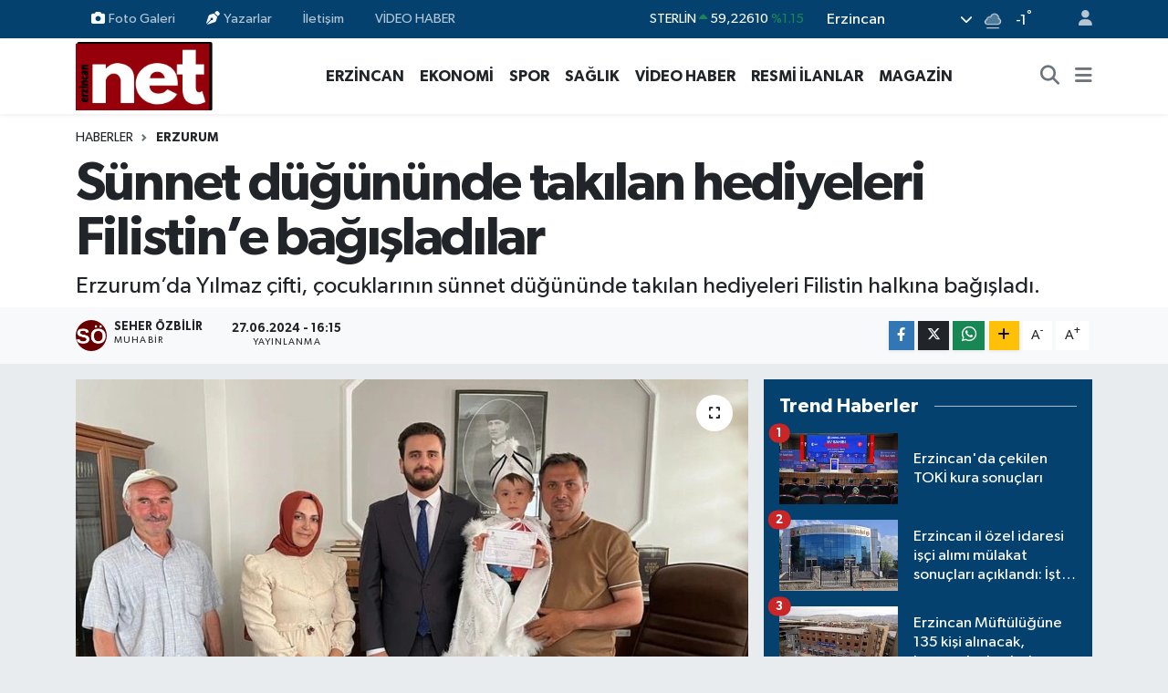

--- FILE ---
content_type: text/html; charset=UTF-8
request_url: https://www.erzincannet.com/sunnet-dugununde-takilan-hediyeleri-filistine-bagisladilar
body_size: 19520
content:
<!DOCTYPE html>
<html lang="tr" data-theme="flow">
<head>
<link rel="dns-prefetch" href="//www.erzincannet.com">
<link rel="dns-prefetch" href="//erzincannetcom.teimg.com">
<link rel="dns-prefetch" href="//static.tebilisim.com">
<link rel="dns-prefetch" href="//schema.org","@type":"NewsMediaOrganization","url":"www.erzincannet.com","name":"Erzincan">
<link rel="dns-prefetch" href="//cdn.p.analitik.bik.gov.tr">
<link rel="dns-prefetch" href="//pagead2.googlesyndication.com">
<link rel="dns-prefetch" href="//jsc.idealmedia.io">
<link rel="dns-prefetch" href="//mc.yandex.ru">
<link rel="dns-prefetch" href="//cdn2.bildirt.com">
<link rel="dns-prefetch" href="//www.googletagmanager.com">
<link rel="dns-prefetch" href="//www.facebook.com">
<link rel="dns-prefetch" href="//www.twitter.com">
<link rel="dns-prefetch" href="//www.instagram.com">
<link rel="dns-prefetch" href="//www.youtube.com">
<link rel="dns-prefetch" href="//api.whatsapp.com">
<link rel="dns-prefetch" href="//www.w3.org">
<link rel="dns-prefetch" href="//x.com">
<link rel="dns-prefetch" href="//www.linkedin.com">
<link rel="dns-prefetch" href="//pinterest.com">
<link rel="dns-prefetch" href="//t.me">
<link rel="dns-prefetch" href="//medya.ilan.gov.tr">
<link rel="dns-prefetch" href="//tebilisim.com">
<link rel="dns-prefetch" href="//facebook.com">
<link rel="dns-prefetch" href="//twitter.com">
<link rel="dns-prefetch" href="//www.google.com">
<link rel="dns-prefetch" href="//www.haberxr.com">

    <meta charset="utf-8">
<title>Sünnet düğününde takılan hediyeleri Filistin’e bağışladılar - Erzincan Haber - Net Haber</title>
<meta name="description" content="Erzurum’da Yılmaz çifti, çocuklarının sünnet düğününde takılan hediyeleri Filistin halkına bağışladı.">
<link rel="canonical" href="https://www.erzincannet.com/sunnet-dugununde-takilan-hediyeleri-filistine-bagisladilar">
<meta name="viewport" content="width=device-width,initial-scale=1">
<meta name="X-UA-Compatible" content="IE=edge">
<meta name="robots" content="max-image-preview:large">
<meta name="theme-color" content="#04416f">
<meta name="title" content="Sünnet düğününde takılan hediyeleri Filistin’e bağışladılar">
<meta name="articleSection" content="news">
<meta name="datePublished" content="2024-06-27T16:15:00+03:00">
<meta name="dateModified" content="2024-06-27T16:15:00+03:00">
<meta name="articleAuthor" content="Seher Özbilir">
<meta name="author" content="Seher Özbilir">
<link rel="amphtml" href="https://www.erzincannet.com/sunnet-dugununde-takilan-hediyeleri-filistine-bagisladilar/amp">
<meta property="og:site_name" content="Erzincan Net">
<meta property="og:title" content="Sünnet düğününde takılan hediyeleri Filistin’e bağışladılar">
<meta property="og:description" content="Erzurum’da Yılmaz çifti, çocuklarının sünnet düğününde takılan hediyeleri Filistin halkına bağışladı.">
<meta property="og:url" content="https://www.erzincannet.com/sunnet-dugununde-takilan-hediyeleri-filistine-bagisladilar">
<meta property="og:image" content="https://erzincannetcom.teimg.com/erzincannet-com/uploads/2024/06/a-w235225-01.jpg">
<meta property="og:type" content="article">
<meta property="og:article:published_time" content="2024-06-27T16:15:00+03:00">
<meta property="og:article:modified_time" content="2024-06-27T16:15:00+03:00">
<meta name="twitter:card" content="summary_large_image">
<meta name="twitter:site" content="@erzincannett">
<meta name="twitter:title" content="Sünnet düğününde takılan hediyeleri Filistin’e bağışladılar">
<meta name="twitter:description" content="Erzurum’da Yılmaz çifti, çocuklarının sünnet düğününde takılan hediyeleri Filistin halkına bağışladı.">
<meta name="twitter:image" content="https://erzincannetcom.teimg.com/erzincannet-com/uploads/2024/06/a-w235225-01.jpg">
<meta name="twitter:url" content="https://www.erzincannet.com/sunnet-dugununde-takilan-hediyeleri-filistine-bagisladilar">
<link rel="shortcut icon" type="image/x-icon" href="https://erzincannetcom.teimg.com/erzincannet-com/uploads/2023/10/3-1.jpg">
<link rel="manifest" href="https://www.erzincannet.com/manifest.json?v=6.6.4" />
<link rel="preload" href="https://static.tebilisim.com/flow/assets/css/font-awesome/fa-solid-900.woff2" as="font" type="font/woff2" crossorigin />
<link rel="preload" href="https://static.tebilisim.com/flow/assets/css/font-awesome/fa-brands-400.woff2" as="font" type="font/woff2" crossorigin />
<link rel="preload" href="https://static.tebilisim.com/flow/assets/css/weather-icons/font/weathericons-regular-webfont.woff2" as="font" type="font/woff2" crossorigin />
<link rel="preload" href="https://static.tebilisim.com/flow/vendor/te/fonts/gibson/Gibson-Bold.woff2" as="font" type="font/woff2" crossorigin />
<link rel="preload" href="https://static.tebilisim.com/flow/vendor/te/fonts/gibson/Gibson-BoldItalic.woff2" as="font" type="font/woff2" crossorigin />
<link rel="preload" href="https://static.tebilisim.com/flow/vendor/te/fonts/gibson/Gibson-Italic.woff2" as="font" type="font/woff2" crossorigin />
<link rel="preload" href="https://static.tebilisim.com/flow/vendor/te/fonts/gibson/Gibson-Light.woff2" as="font" type="font/woff2" crossorigin />
<link rel="preload" href="https://static.tebilisim.com/flow/vendor/te/fonts/gibson/Gibson-LightItalic.woff2" as="font" type="font/woff2" crossorigin />
<link rel="preload" href="https://static.tebilisim.com/flow/vendor/te/fonts/gibson/Gibson-SemiBold.woff2" as="font" type="font/woff2" crossorigin />
<link rel="preload" href="https://static.tebilisim.com/flow/vendor/te/fonts/gibson/Gibson-SemiBoldItalic.woff2" as="font" type="font/woff2" crossorigin />
<link rel="preload" href="https://static.tebilisim.com/flow/vendor/te/fonts/gibson/Gibson.woff2" as="font" type="font/woff2" crossorigin />


<link rel="preload" as="style" href="https://static.tebilisim.com/flow/vendor/te/fonts/gibson.css?v=6.6.4">
<link rel="stylesheet" href="https://static.tebilisim.com/flow/vendor/te/fonts/gibson.css?v=6.6.4">

<style>:root {
        --te-link-color: #333;
        --te-link-hover-color: #000;
        --te-font: "Gibson";
        --te-secondary-font: "Gibson";
        --te-h1-font-size: 60px;
        --te-color: #04416f;
        --te-hover-color: #14477f;
        --mm-ocd-width: 85%!important; /*  Mobil Menü Genişliği */
        --swiper-theme-color: var(--te-color)!important;
        --header-13-color: #ffc107;
    }</style><link rel="preload" as="style" href="https://static.tebilisim.com/flow/assets/vendor/bootstrap/css/bootstrap.min.css?v=6.6.4">
<link rel="stylesheet" href="https://static.tebilisim.com/flow/assets/vendor/bootstrap/css/bootstrap.min.css?v=6.6.4">
<link rel="preload" as="style" href="https://static.tebilisim.com/flow/assets/css/app6.6.4.min.css">
<link rel="stylesheet" href="https://static.tebilisim.com/flow/assets/css/app6.6.4.min.css">



<script type="application/ld+json">{"@context":"https:\/\/schema.org","@type":"WebSite","url":"https:\/\/www.erzincannet.com","potentialAction":{"@type":"SearchAction","target":"https:\/\/www.erzincannet.com\/arama?q={query}","query-input":"required name=query"}}</script>

<script type="application/ld+json">{"@context":"https://schema.org","@type":"NewsMediaOrganization","url":"https://www.erzincannet.com","name":"Erzincan Net","logo":"https://erzincannetcom.teimg.com/erzincannet-com/uploads/2023/10/4444.gif","sameAs":["https://www.facebook.com/nethaberr","https://www.twitter.com/erzincannett","https://www.youtube.com/@Erzincannet","https://www.instagram.com/erzincannet"]}</script>

<script type="application/ld+json">{"@context":"https:\/\/schema.org","@graph":[{"@type":"SiteNavigationElement","name":"Ana Sayfa","url":"https:\/\/www.erzincannet.com","@id":"https:\/\/www.erzincannet.com"},{"@type":"SiteNavigationElement","name":"G\u00dcNCEL","url":"https:\/\/www.erzincannet.com\/guncel","@id":"https:\/\/www.erzincannet.com\/guncel"},{"@type":"SiteNavigationElement","name":"GAZETEM\u0130Z","url":"https:\/\/www.erzincannet.com\/gazetemiz","@id":"https:\/\/www.erzincannet.com\/gazetemiz"},{"@type":"SiteNavigationElement","name":"EKONOM\u0130","url":"https:\/\/www.erzincannet.com\/ekonomi","@id":"https:\/\/www.erzincannet.com\/ekonomi"},{"@type":"SiteNavigationElement","name":"SPOR","url":"https:\/\/www.erzincannet.com\/spor","@id":"https:\/\/www.erzincannet.com\/spor"},{"@type":"SiteNavigationElement","name":"E\u011e\u0130T\u0130M","url":"https:\/\/www.erzincannet.com\/egitim","@id":"https:\/\/www.erzincannet.com\/egitim"},{"@type":"SiteNavigationElement","name":"S\u0130YASET","url":"https:\/\/www.erzincannet.com\/siyaset","@id":"https:\/\/www.erzincannet.com\/siyaset"},{"@type":"SiteNavigationElement","name":"SA\u011eLIK","url":"https:\/\/www.erzincannet.com\/saglik","@id":"https:\/\/www.erzincannet.com\/saglik"},{"@type":"SiteNavigationElement","name":"TARIM","url":"https:\/\/www.erzincannet.com\/tarim","@id":"https:\/\/www.erzincannet.com\/tarim"},{"@type":"SiteNavigationElement","name":"RESM\u0130 \u0130LANLAR","url":"https:\/\/www.erzincannet.com\/resmi-ilanlar","@id":"https:\/\/www.erzincannet.com\/resmi-ilanlar"},{"@type":"SiteNavigationElement","name":"AKADEM\u0130K YAZILAR","url":"https:\/\/www.erzincannet.com\/akademik-yazilar","@id":"https:\/\/www.erzincannet.com\/akademik-yazilar"},{"@type":"SiteNavigationElement","name":"S\u00dcRMAN\u015eET","url":"https:\/\/www.erzincannet.com\/surmanset","@id":"https:\/\/www.erzincannet.com\/surmanset"},{"@type":"SiteNavigationElement","name":"\u0130L\u00c7ELER","url":"https:\/\/www.erzincannet.com\/ilceler","@id":"https:\/\/www.erzincannet.com\/ilceler"},{"@type":"SiteNavigationElement","name":"B\u00d6LGE","url":"https:\/\/www.erzincannet.com\/bolge","@id":"https:\/\/www.erzincannet.com\/bolge"},{"@type":"SiteNavigationElement","name":"\u00d6ZEL HABER","url":"https:\/\/www.erzincannet.com\/ozel-haber","@id":"https:\/\/www.erzincannet.com\/ozel-haber"},{"@type":"SiteNavigationElement","name":"V\u0130DEO HABER","url":"https:\/\/www.erzincannet.com\/video-haber","@id":"https:\/\/www.erzincannet.com\/video-haber"},{"@type":"SiteNavigationElement","name":"ASAY\u0130\u015e","url":"https:\/\/www.erzincannet.com\/asayis","@id":"https:\/\/www.erzincannet.com\/asayis"},{"@type":"SiteNavigationElement","name":"G\u00fcndem","url":"https:\/\/www.erzincannet.com\/gundem","@id":"https:\/\/www.erzincannet.com\/gundem"},{"@type":"SiteNavigationElement","name":"A\u011fr\u0131","url":"https:\/\/www.erzincannet.com\/agri","@id":"https:\/\/www.erzincannet.com\/agri"},{"@type":"SiteNavigationElement","name":"Malatya","url":"https:\/\/www.erzincannet.com\/malatya","@id":"https:\/\/www.erzincannet.com\/malatya"},{"@type":"SiteNavigationElement","name":"Erzincan","url":"https:\/\/www.erzincannet.com\/erzincan","@id":"https:\/\/www.erzincannet.com\/erzincan"},{"@type":"SiteNavigationElement","name":"Hakkari","url":"https:\/\/www.erzincannet.com\/hakkari","@id":"https:\/\/www.erzincannet.com\/hakkari"},{"@type":"SiteNavigationElement","name":"Elaz\u0131\u011f","url":"https:\/\/www.erzincannet.com\/elazig","@id":"https:\/\/www.erzincannet.com\/elazig"},{"@type":"SiteNavigationElement","name":"Erzurum","url":"https:\/\/www.erzincannet.com\/erzurum","@id":"https:\/\/www.erzincannet.com\/erzurum"},{"@type":"SiteNavigationElement","name":"\u00c7evre","url":"https:\/\/www.erzincannet.com\/cevre","@id":"https:\/\/www.erzincannet.com\/cevre"},{"@type":"SiteNavigationElement","name":"Haberde insan","url":"https:\/\/www.erzincannet.com\/haberde-insan","@id":"https:\/\/www.erzincannet.com\/haberde-insan"},{"@type":"SiteNavigationElement","name":"Kars","url":"https:\/\/www.erzincannet.com\/kars","@id":"https:\/\/www.erzincannet.com\/kars"},{"@type":"SiteNavigationElement","name":"Van","url":"https:\/\/www.erzincannet.com\/van","@id":"https:\/\/www.erzincannet.com\/van"},{"@type":"SiteNavigationElement","name":"Ardahan","url":"https:\/\/www.erzincannet.com\/ardahan","@id":"https:\/\/www.erzincannet.com\/ardahan"},{"@type":"SiteNavigationElement","name":"Bing\u00f6l","url":"https:\/\/www.erzincannet.com\/bingol","@id":"https:\/\/www.erzincannet.com\/bingol"},{"@type":"SiteNavigationElement","name":"Bitlis","url":"https:\/\/www.erzincannet.com\/bitlis","@id":"https:\/\/www.erzincannet.com\/bitlis"},{"@type":"SiteNavigationElement","name":"MAGAZ\u0130N","url":"https:\/\/www.erzincannet.com\/magazin","@id":"https:\/\/www.erzincannet.com\/magazin"},{"@type":"SiteNavigationElement","name":"Bilim ve Teknoloji","url":"https:\/\/www.erzincannet.com\/teknoloji","@id":"https:\/\/www.erzincannet.com\/teknoloji"},{"@type":"SiteNavigationElement","name":"Genel","url":"https:\/\/www.erzincannet.com\/genel","@id":"https:\/\/www.erzincannet.com\/genel"},{"@type":"SiteNavigationElement","name":"K\u00fclt\u00fcr sanat","url":"https:\/\/www.erzincannet.com\/kultur-sanat","@id":"https:\/\/www.erzincannet.com\/kultur-sanat"},{"@type":"SiteNavigationElement","name":"Mu\u015f","url":"https:\/\/www.erzincannet.com\/mus","@id":"https:\/\/www.erzincannet.com\/mus"},{"@type":"SiteNavigationElement","name":"Tunceli","url":"https:\/\/www.erzincannet.com\/tunceli","@id":"https:\/\/www.erzincannet.com\/tunceli"},{"@type":"SiteNavigationElement","name":"I\u011fd\u0131r","url":"https:\/\/www.erzincannet.com\/igdir","@id":"https:\/\/www.erzincannet.com\/igdir"},{"@type":"SiteNavigationElement","name":"Gazze sava\u015f foto\u011fraflar\u0131","url":"https:\/\/www.erzincannet.com\/foto-galeri","@id":"https:\/\/www.erzincannet.com\/foto-galeri"},{"@type":"SiteNavigationElement","name":"Ya\u015fam","url":"https:\/\/www.erzincannet.com\/yasam","@id":"https:\/\/www.erzincannet.com\/yasam"},{"@type":"SiteNavigationElement","name":"Yemek Tarifi","url":"https:\/\/www.erzincannet.com\/yemek-tarifi","@id":"https:\/\/www.erzincannet.com\/yemek-tarifi"},{"@type":"SiteNavigationElement","name":"Bursa","url":"https:\/\/www.erzincannet.com\/bursa","@id":"https:\/\/www.erzincannet.com\/bursa"},{"@type":"SiteNavigationElement","name":"Politika","url":"https:\/\/www.erzincannet.com\/politika","@id":"https:\/\/www.erzincannet.com\/politika"},{"@type":"SiteNavigationElement","name":"Otomotiv","url":"https:\/\/www.erzincannet.com\/otomotiv","@id":"https:\/\/www.erzincannet.com\/otomotiv"},{"@type":"SiteNavigationElement","name":"Bilim ve teknoloji","url":"https:\/\/www.erzincannet.com\/bilim-ve-teknoloji","@id":"https:\/\/www.erzincannet.com\/bilim-ve-teknoloji"},{"@type":"SiteNavigationElement","name":"\u0130leti\u015fim","url":"https:\/\/www.erzincannet.com\/iletisim","@id":"https:\/\/www.erzincannet.com\/iletisim"},{"@type":"SiteNavigationElement","name":"Gizlilik S\u00f6zle\u015fmesi","url":"https:\/\/www.erzincannet.com\/gizlilik-sozlesmesi","@id":"https:\/\/www.erzincannet.com\/gizlilik-sozlesmesi"},{"@type":"SiteNavigationElement","name":"Yazarlar","url":"https:\/\/www.erzincannet.com\/yazarlar","@id":"https:\/\/www.erzincannet.com\/yazarlar"},{"@type":"SiteNavigationElement","name":"Foto Galeri","url":"https:\/\/www.erzincannet.com\/foto-galeri","@id":"https:\/\/www.erzincannet.com\/foto-galeri"},{"@type":"SiteNavigationElement","name":"Video Galeri","url":"https:\/\/www.erzincannet.com\/video","@id":"https:\/\/www.erzincannet.com\/video"},{"@type":"SiteNavigationElement","name":"Seri \u0130lanlar","url":"https:\/\/www.erzincannet.com\/ilan","@id":"https:\/\/www.erzincannet.com\/ilan"},{"@type":"SiteNavigationElement","name":"Vefatlar","url":"https:\/\/www.erzincannet.com\/vefat","@id":"https:\/\/www.erzincannet.com\/vefat"},{"@type":"SiteNavigationElement","name":"Merkez Bug\u00fcn, Yar\u0131n ve 1 Haftal\u0131k Hava Durumu Tahmini","url":"https:\/\/www.erzincannet.com\/merkez-hava-durumu","@id":"https:\/\/www.erzincannet.com\/merkez-hava-durumu"},{"@type":"SiteNavigationElement","name":"Merkez Namaz Vakitleri","url":"https:\/\/www.erzincannet.com\/merkez-namaz-vakitleri","@id":"https:\/\/www.erzincannet.com\/merkez-namaz-vakitleri"},{"@type":"SiteNavigationElement","name":"Puan Durumu ve Fikst\u00fcr","url":"https:\/\/www.erzincannet.com\/futbol\/st-super-lig-puan-durumu-ve-fikstur","@id":"https:\/\/www.erzincannet.com\/futbol\/st-super-lig-puan-durumu-ve-fikstur"}]}</script>

<script type="application/ld+json">{"@context":"https:\/\/schema.org","@type":"BreadcrumbList","itemListElement":[{"@type":"ListItem","position":1,"item":{"@type":"Thing","@id":"https:\/\/www.erzincannet.com","name":"Haberler"}}]}</script>
<script type="application/ld+json">{"@context":"https:\/\/schema.org","@type":"NewsArticle","headline":"S\u00fcnnet d\u00fc\u011f\u00fcn\u00fcnde tak\u0131lan hediyeleri Filistin\u2019e ba\u011f\u0131\u015flad\u0131lar","articleSection":"Erzurum","dateCreated":"2024-06-27T16:15:00+03:00","datePublished":"2024-06-27T16:15:00+03:00","dateModified":"2024-06-27T16:15:00+03:00","wordCount":71,"genre":"news","mainEntityOfPage":{"@type":"WebPage","@id":"https:\/\/www.erzincannet.com\/sunnet-dugununde-takilan-hediyeleri-filistine-bagisladilar"},"articleBody":"<p id=\"h1Baslik-Y1WPQ5aPUJW3YFWLI5OPEFGjEBGLY1S7\">Erzurum\u2019un Olur il\u00e7esinde ya\u015fayan G\u00fcven ve Ne\u015fe Y\u0131lmaz \u00e7ifti herkese \u00f6rnek olacak bir davran\u0131\u015f sergiledi. O\u011fullar\u0131n\u0131n s\u00fcnnet d\u00fc\u011f\u00fcn\u00fcnde tak\u0131lan hediyelerin tamam\u0131n\u0131 Filistin'deki mazlumlara ula\u015ft\u0131r\u0131lmak \u00fczere T\u00fcrkiye Diyanet Vakf\u0131 Vakf\u0131 Olur \u015eubesine ba\u011f\u0131\u015flad\u0131.<br \/>\r\nOlur M\u00fcft\u00fc Vekili ve Vak\u0131f \u015eube Ba\u015fkan Vekili Cihan Suba\u015f\u0131, duyarl\u0131 aileye ba\u011f\u0131\u015f makbuzunu takdim etti.<br \/>\r\n&nbsp;<\/p>","description":"Erzurum\u2019da Y\u0131lmaz \u00e7ifti, \u00e7ocuklar\u0131n\u0131n s\u00fcnnet d\u00fc\u011f\u00fcn\u00fcnde tak\u0131lan hediyeleri Filistin halk\u0131na ba\u011f\u0131\u015flad\u0131.","inLanguage":"tr-TR","keywords":[],"image":{"@type":"ImageObject","url":"https:\/\/erzincannetcom.teimg.com\/crop\/1280x720\/erzincannet-com\/uploads\/2024\/06\/a-w235225-01.jpg","width":"1280","height":"720","caption":"S\u00fcnnet d\u00fc\u011f\u00fcn\u00fcnde tak\u0131lan hediyeleri Filistin\u2019e ba\u011f\u0131\u015flad\u0131lar"},"publishingPrinciples":"https:\/\/www.erzincannet.com\/gizlilik-sozlesmesi","isFamilyFriendly":"http:\/\/schema.org\/True","isAccessibleForFree":"http:\/\/schema.org\/True","publisher":{"@type":"Organization","name":"Erzincan Net","image":"https:\/\/erzincannetcom.teimg.com\/erzincannet-com\/uploads\/2023\/10\/4444.gif","logo":{"@type":"ImageObject","url":"https:\/\/erzincannetcom.teimg.com\/erzincannet-com\/uploads\/2023\/10\/4444.gif","width":"640","height":"375"}},"author":{"@type":"Person","name":"Seher \u00d6zbilir","honorificPrefix":"","jobTitle":"Muhabir","url":null}}</script>




<script>!function(){var t=document.createElement("script");t.setAttribute("src",'https://cdn.p.analitik.bik.gov.tr/tracker'+(typeof Intl!=="undefined"?(typeof (Intl||"").PluralRules!=="undefined"?'1':typeof Promise!=="undefined"?'2':typeof MutationObserver!=='undefined'?'3':'4'):'4')+'.js'),t.setAttribute("data-website-id","acb95acc-afc6-4f84-9a86-37f03fb0be55"),t.setAttribute("data-host-url",'//acb95acc-afc6-4f84-9a86-37f03fb0be55.collector.p.analitik.bik.gov.tr'),document.head.appendChild(t)}();</script>
<script async src="https://pagead2.googlesyndication.com/pagead/js/adsbygoogle.js?client=ca-pub-6116399382641383"
     crossorigin="anonymous"></script>

<script src="https://jsc.idealmedia.io/site/942430.js" async>
</script>

<meta name="msvalidate.01" content="806456E1C14C9DC00A378C796B88CA20" />

<!-- Yandex.Metrika counter -->
<script type="text/javascript" >
   (function(m,e,t,r,i,k,a){m[i]=m[i]||function(){(m[i].a=m[i].a||[]).push(arguments)};
   m[i].l=1*new Date();
   for (var j = 0; j < document.scripts.length; j++) {if (document.scripts[j].src === r) { return; }}
   k=e.createElement(t),a=e.getElementsByTagName(t)[0],k.async=1,k.src=r,a.parentNode.insertBefore(k,a)})
   (window, document, "script", "https://mc.yandex.ru/metrika/tag.js", "ym");

   ym(91832128, "init", {
        clickmap:true,
        trackLinks:true,
        accurateTrackBounce:true,
        webvisor:true
   });
</script>

 
<link rel="manifest" href="/manifest.json?data=Bildirt">
<script>var uygulamaid="236885-4111-6430-2995-9769-6";</script>
<script src="https://cdn2.bildirt.com/BildirtSDKfiles.js"></script>



<script async data-cfasync="false"
	src="https://www.googletagmanager.com/gtag/js?id=G-5CPJ1CRJ10"></script>
<script data-cfasync="false">
	window.dataLayer = window.dataLayer || [];
	  function gtag(){dataLayer.push(arguments);}
	  gtag('js', new Date());
	  gtag('config', 'G-5CPJ1CRJ10');
</script>




</head>




<body class="d-flex flex-column min-vh-100">

    
    

    <header class="header-4">
    <div class="top-header d-none d-lg-block">
        <div class="container">
            <div class="d-flex justify-content-between align-items-center">

                <ul  class="top-menu nav small sticky-top">
        <li class="nav-item   ">
        <a href="/foto-galeri" class="nav-link pe-3" target="_self" title="Foto Galeri"><i class="fa fa-camera me-1 text-light mr-1"></i>Foto Galeri</a>
        
    </li>
        <li class="nav-item   ">
        <a href="/yazarlar" class="nav-link pe-3" target="_self" title="Yazarlar"><i class="fa fa-pen-nib me-1 text-light mr-1"></i>Yazarlar</a>
        
    </li>
        <li class="nav-item   ">
        <a href="/iletisim" class="nav-link pe-3" target="_self" title="İletişim">İletişim</a>
        
    </li>
    </ul>
<ul  class="top-menu nav small sticky-top">
        <li class="nav-item   ">
        <a href="/video-haber" class="nav-link pe-3" target="_self" title="VİDEO HABER">VİDEO HABER</a>
        
    </li>
    </ul>


                                    <div class="position-relative overflow-hidden ms-auto text-end" style="height: 36px;">
                        <!-- PİYASALAR -->
        <div class="newsticker mini small">
        <ul class="newsticker__list list-unstyled" data-header="4">
            <li class="newsticker__item col dolar">DOLAR
                <span class="text-success"><i class="fa fa-caret-up"></i></span>
                <span class="value">43,37250</span>
                <span class="text-success">%0.25</span>
            </li>
            <li class="newsticker__item col euro">EURO
                <span class="text-success"><i class="fa fa-caret-up"></i></span>
                <span class="value">51,32790</span>
                <span class="text-success">%0.73</span>
            </li>
            <li class="newsticker__item col euro">STERLİN
                <span class="text-success"><i class="fa fa-caret-up"></i></span>
                <span class="value">59,22610</span>
                <span class="text-success">%1.15</span>
            </li>
            <li class="newsticker__item col altin">G.ALTIN
                <span class="text-success"><i class="fa fa-caret-minus"></i></span>
                <span class="value">6945,51000</span>
                <span class="text-success">%0</span>
            </li>
            <li class="newsticker__item col bist">BİST100
                <span class="text-success"><i class="fa fa-caret-up"></i></span>
                <span class="value">12.993,00</span>
                <span class="text-success">%110</span>
            </li>
            <li class="newsticker__item col btc">BITCOIN
                <span class="text-danger"><i class="fa fa-caret-down"></i></span>
                <span class="value">88.525,43</span>
                <span class="text-danger">%-1.08</span>
            </li>
        </ul>
    </div>
    

                    </div>
                    <div class="d-flex justify-content-end align-items-center text-light ms-4 weather-widget mini">
                        <!-- HAVA DURUMU -->

<input type="hidden" name="widget_setting_weathercity" value="39.73919000,39.49015000" />

            <div class="weather d-none d-xl-block me-2" data-header="4">
            <div class="custom-selectbox text-white" onclick="toggleDropdown(this)" style="width: 100%">
    <div class="d-flex justify-content-between align-items-center">
        <span style="">Erzincan</span>
        <i class="fas fa-chevron-down" style="font-size: 14px"></i>
    </div>
    <ul class="bg-white text-dark overflow-widget" style="min-height: 100px; max-height: 300px">
                        <li>
            <a href="https://www.erzincannet.com/erzincan-cayirli-hava-durumu" title="Çayırlı Hava Durumu" class="text-dark">
                Çayırlı
            </a>
        </li>
                        <li>
            <a href="https://www.erzincannet.com/erzincan-ilic-hava-durumu" title="İliç Hava Durumu" class="text-dark">
                İliç
            </a>
        </li>
                        <li>
            <a href="https://www.erzincannet.com/erzincan-kemah-hava-durumu" title="Kemah Hava Durumu" class="text-dark">
                Kemah
            </a>
        </li>
                        <li>
            <a href="https://www.erzincannet.com/erzincan-kemaliye-hava-durumu" title="Kemaliye Hava Durumu" class="text-dark">
                Kemaliye
            </a>
        </li>
                        <li>
            <a href="https://www.erzincannet.com/erzincan-hava-durumu" title="Erzincan Hava Durumu" class="text-dark">
                Erzincan
            </a>
        </li>
                        <li>
            <a href="https://www.erzincannet.com/erzincan-otlukbeli-hava-durumu" title="Otlukbeli Hava Durumu" class="text-dark">
                Otlukbeli
            </a>
        </li>
                        <li>
            <a href="https://www.erzincannet.com/erzincan-refahiye-hava-durumu" title="Refahiye Hava Durumu" class="text-dark">
                Refahiye
            </a>
        </li>
                        <li>
            <a href="https://www.erzincannet.com/erzincan-tercan-hava-durumu" title="Tercan Hava Durumu" class="text-dark">
                Tercan
            </a>
        </li>
                        <li>
            <a href="https://www.erzincannet.com/erzincan-uzumlu-hava-durumu" title="Üzümlü Hava Durumu" class="text-dark">
                Üzümlü
            </a>
        </li>
            </ul>
</div>

        </div>
        <div class="d-none d-xl-block" data-header="4">
            <span class="lead me-2">
                <img src="//cdn.weatherapi.com/weather/64x64/day/143.png" class="condition" width="26" height="26" alt="-1" />
            </span>
            <span class="degree text-white">-1</span><sup class="text-white">°</sup>
        </div>
    
<div data-location='{"city":"TUXX0014"}' class="d-none"></div>


                    </div>
                                <ul class="nav ms-4">
                    <li class="nav-item ms-2"><a class="nav-link pe-0" href="/member/login" title="Üyelik Girişi" target="_blank"><i class="fa fa-user"></i></a></li>
                </ul>
            </div>
        </div>
    </div>
    <nav class="main-menu navbar navbar-expand-lg bg-white shadow-sm py-1">
        <div class="container">
            <div class="d-lg-none">
                <a href="#menu" title="Ana Menü"><i class="fa fa-bars fa-lg"></i></a>
            </div>
            <div>
                                <a class="navbar-brand me-0" href="/" title="Erzincan Net">
                    <img src="https://erzincannetcom.teimg.com/erzincannet-com/uploads/2023/10/4444.gif" alt="Erzincan Net" width="150" height="40" class="light-mode img-fluid flow-logo">
<img src="https://erzincannetcom.teimg.com/erzincannet-com/uploads/2023/10/3-1.jpg" alt="Erzincan Net" width="150" height="40" class="dark-mode img-fluid flow-logo d-none">

                </a>
                            </div>
            <div class="d-none d-lg-block">
                <ul  class="nav fw-semibold">
        <li class="nav-item   ">
        <a href="/" class="nav-link nav-link text-dark" target="_self" title=""><i class="fa fa-home text-dark text-white mr-1"></i></a>
        
    </li>
        <li class="nav-item   ">
        <a href="/erzincan" class="nav-link nav-link text-dark" target="_self" title="ERZİNCAN">ERZİNCAN</a>
        
    </li>
        <li class="nav-item   ">
        <a href="/ekonomi" class="nav-link nav-link text-dark" target="_self" title="EKONOMİ">EKONOMİ</a>
        
    </li>
        <li class="nav-item   ">
        <a href="/spor" class="nav-link nav-link text-dark" target="_self" title="SPOR">SPOR</a>
        
    </li>
        <li class="nav-item   ">
        <a href="/saglik" class="nav-link nav-link text-dark" target="_self" title="SAĞLIK">SAĞLIK</a>
        
    </li>
        <li class="nav-item   ">
        <a href="/video-haber" class="nav-link nav-link text-dark" target="_self" title="VİDEO HABER">VİDEO HABER</a>
        
    </li>
        <li class="nav-item   ">
        <a href="/resmi-ilanlar" class="nav-link nav-link text-dark" target="_self" title="RESMİ İLANLAR">RESMİ İLANLAR</a>
        
    </li>
        <li class="nav-item   ">
        <a href="/magazin" class="nav-link nav-link text-dark" target="_self" title="MAGAZİN">MAGAZİN</a>
        
    </li>
    </ul>

            </div>
            <ul class="navigation-menu nav d-flex align-items-center">
                <li class="nav-item">
                    <a href="/arama" class="nav-link" title="Ara">
                        <i class="fa fa-search fa-lg text-secondary"></i>
                    </a>
                </li>
                
                <li class="nav-item dropdown d-none d-lg-block position-static">
                    <a class="nav-link p-0 ms-2 text-secondary" data-bs-toggle="dropdown" href="#" aria-haspopup="true" aria-expanded="false" title="Ana Menü"><i class="fa fa-bars fa-lg"></i></a>
                    <div class="mega-menu dropdown-menu dropdown-menu-end text-capitalize shadow-lg border-0 rounded-0">

    <div class="row g-3 small p-3">

                <div class="col">
            <div class="extra-sections bg-light p-3 border">
                <a href="https://www.erzincannet.com/erzincan-nobetci-eczaneler" title="Erzincan Nöbetçi Eczaneler" class="d-block border-bottom pb-2 mb-2" target="_self"><i class="fa-solid fa-capsules me-2"></i>Erzincan Nöbetçi Eczaneler</a>
<a href="https://www.erzincannet.com/erzincan-hava-durumu" title="Erzincan Hava Durumu" class="d-block border-bottom pb-2 mb-2" target="_self"><i class="fa-solid fa-cloud-sun me-2"></i>Erzincan Hava Durumu</a>
<a href="https://www.erzincannet.com/erzincan-namaz-vakitleri" title="Erzincan Namaz Vakitleri" class="d-block border-bottom pb-2 mb-2" target="_self"><i class="fa-solid fa-mosque me-2"></i>Erzincan Namaz Vakitleri</a>
<a href="https://www.erzincannet.com/erzincan-trafik-durumu" title="Erzincan Trafik Yoğunluk Haritası" class="d-block border-bottom pb-2 mb-2" target="_self"><i class="fa-solid fa-car me-2"></i>Erzincan Trafik Yoğunluk Haritası</a>
<a href="https://www.erzincannet.com/futbol/super-lig-puan-durumu-ve-fikstur" title="Süper Lig Puan Durumu ve Fikstür" class="d-block border-bottom pb-2 mb-2" target="_self"><i class="fa-solid fa-chart-bar me-2"></i>Süper Lig Puan Durumu ve Fikstür</a>
<a href="https://www.erzincannet.com/tum-mansetler" title="Tüm Manşetler" class="d-block border-bottom pb-2 mb-2" target="_self"><i class="fa-solid fa-newspaper me-2"></i>Tüm Manşetler</a>
<a href="https://www.erzincannet.com/sondakika-haberleri" title="Son Dakika Haberleri" class="d-block border-bottom pb-2 mb-2" target="_self"><i class="fa-solid fa-bell me-2"></i>Son Dakika Haberleri</a>

            </div>
        </div>
        
        <div class="col">
        <a href="/video-haber" class="d-block border-bottom  pb-2 mb-2" target="_self" title="VİDEO HABER">VİDEO HABER</a>
            <a href="/asayis" class="d-block border-bottom  pb-2 mb-2" target="_self" title="ASAYİŞ">ASAYİŞ</a>
            <a href="/bolge" class="d-block border-bottom  pb-2 mb-2" target="_self" title="BÖLGE">BÖLGE</a>
            <a href="/egitim" class="d-block border-bottom  pb-2 mb-2" target="_self" title="EĞİTİM">EĞİTİM</a>
            <a href="/ekonomi" class="d-block border-bottom  pb-2 mb-2" target="_self" title="EKONOMİ">EKONOMİ</a>
            <a href="/gazetemiz" class="d-block border-bottom  pb-2 mb-2" target="_self" title="GAZETEMİZ">GAZETEMİZ</a>
            <a href="/guncel" class="d-block  pb-2 mb-2" target="_self" title="GÜNCEL">GÜNCEL</a>
        </div><div class="col">
            <a href="/resmi-ilanlar" class="d-block border-bottom  pb-2 mb-2" target="_self" title="İLAN">İLAN</a>
            <a href="/ilceler" class="d-block border-bottom  pb-2 mb-2" target="_self" title="İLÇELER">İLÇELER</a>
            <a href="/ozel-haber" class="d-block border-bottom  pb-2 mb-2" target="_self" title="ÖZEL HABER">ÖZEL HABER</a>
            <a href="/saglik" class="d-block border-bottom  pb-2 mb-2" target="_self" title="SAĞLIK">SAĞLIK</a>
            <a href="/siyaset" class="d-block border-bottom  pb-2 mb-2" target="_self" title="SİYASET">SİYASET</a>
            <a href="/spor" class="d-block border-bottom  pb-2 mb-2" target="_self" title="SPOR">SPOR</a>
            <a href="/surmanset" class="d-block  pb-2 mb-2" target="_self" title="SÜRMANŞET">SÜRMANŞET</a>
        </div><div class="col">
            <a href="/tarim" class="d-block border-bottom  pb-2 mb-2" target="_self" title="TARIM">TARIM</a>
            <a href="/akademik-yazilar" class="d-block border-bottom  pb-2 mb-2" target="_self" title="AKADEMİK YAZILAR">AKADEMİK YAZILAR</a>
        </div>


    </div>

    <div class="p-3 bg-light">
                <a class="me-3"
            href="https://www.facebook.com/nethaberr" target="_blank" rel="nofollow noreferrer noopener"><i class="fab fa-facebook me-2 text-navy"></i> Facebook</a>
                        <a class="me-3"
            href="https://www.twitter.com/erzincannett" target="_blank" rel="nofollow noreferrer noopener"><i class="fab fa-x-twitter "></i> Twitter</a>
                        <a class="me-3"
            href="https://www.instagram.com/erzincannet" target="_blank" rel="nofollow noreferrer noopener"><i class="fab fa-instagram me-2 text-magenta"></i> Instagram</a>
                                <a class="me-3"
            href="https://www.youtube.com/@Erzincannet" target="_blank" rel="nofollow noreferrer noopener"><i class="fab fa-youtube me-2 text-danger"></i> Youtube</a>
                                                <a class="" href="https://api.whatsapp.com/send?phone=905441902424" title="Whatsapp" rel="nofollow noreferrer noopener"><i
            class="fab fa-whatsapp me-2 text-navy"></i> WhatsApp İhbar Hattı</a>    </div>

    <div class="mega-menu-footer p-2 bg-te-color">
        <a class="dropdown-item text-white" href="/kunye" title="Künye / İletişim"><i class="fa fa-id-card me-2"></i> Künye / İletişim</a>
        <a class="dropdown-item text-white" href="/iletisim" title="Bize Ulaşın"><i class="fa fa-envelope me-2"></i> Bize Ulaşın</a>
        <a class="dropdown-item text-white" href="/rss-baglantilari" title="RSS Bağlantıları"><i class="fa fa-rss me-2"></i> RSS Bağlantıları</a>
        <a class="dropdown-item text-white" href="/member/login" title="Üyelik Girişi"><i class="fa fa-user me-2"></i> Üyelik Girişi</a>
    </div>


</div>

                </li>
            </ul>
        </div>
    </nav>
    <ul  class="mobile-categories d-lg-none list-inline bg-white">
        <li class="list-inline-item">
        <a href="/" class="text-dark" target="_self" title="">
        <i class="fa fa-home text-dark"></i>        
        </a>
    </li>
        <li class="list-inline-item">
        <a href="/erzincan" class="text-dark" target="_self" title="ERZİNCAN">
                ERZİNCAN
        </a>
    </li>
        <li class="list-inline-item">
        <a href="/ekonomi" class="text-dark" target="_self" title="EKONOMİ">
                EKONOMİ
        </a>
    </li>
        <li class="list-inline-item">
        <a href="/spor" class="text-dark" target="_self" title="SPOR">
                SPOR
        </a>
    </li>
        <li class="list-inline-item">
        <a href="/saglik" class="text-dark" target="_self" title="SAĞLIK">
                SAĞLIK
        </a>
    </li>
        <li class="list-inline-item">
        <a href="/video-haber" class="text-dark" target="_self" title="VİDEO HABER">
                VİDEO HABER
        </a>
    </li>
        <li class="list-inline-item">
        <a href="/resmi-ilanlar" class="text-dark" target="_self" title="RESMİ İLANLAR">
                RESMİ İLANLAR
        </a>
    </li>
        <li class="list-inline-item">
        <a href="/magazin" class="text-dark" target="_self" title="MAGAZİN">
                MAGAZİN
        </a>
    </li>
    </ul>


</header>






<main class="single overflow-hidden" style="min-height: 300px">

    
    <div class="infinite" data-show-advert="1">

    

    <div class="infinite-item d-block" data-id="46513" data-category-id="87" data-reference="TE\Archive\Models\Archive" data-json-url="/service/json/featured-infinite.json">

        

        <div class="post-header pt-3 bg-white">

    <div class="container">

        
        <nav class="meta-category d-flex justify-content-lg-start" style="--bs-breadcrumb-divider: url(&#34;data:image/svg+xml,%3Csvg xmlns='http://www.w3.org/2000/svg' width='8' height='8'%3E%3Cpath d='M2.5 0L1 1.5 3.5 4 1 6.5 2.5 8l4-4-4-4z' fill='%236c757d'/%3E%3C/svg%3E&#34;);" aria-label="breadcrumb">
        <ol class="breadcrumb mb-0">
            <li class="breadcrumb-item"><a href="https://www.erzincannet.com" class="breadcrumb_link" target="_self">Haberler</a></li>
            <li class="breadcrumb-item active fw-bold" aria-current="page"><a href="/erzurum" target="_self" class="breadcrumb_link text-dark" title="Erzurum">Erzurum</a></li>
        </ol>
</nav>

        <h1 class="h2 fw-bold text-lg-start headline my-2" itemprop="headline">Sünnet düğününde takılan hediyeleri Filistin’e bağışladılar</h1>
        
        <h2 class="lead text-lg-start text-dark my-2 description" itemprop="description">Erzurum’da Yılmaz çifti, çocuklarının sünnet düğününde takılan hediyeleri Filistin halkına bağışladı.</h2>
        
        <div class="news-tags">
    </div>

    </div>

    <div class="bg-light py-1">
        <div class="container d-flex justify-content-between align-items-center">

            <div class="meta-author">
            <a href="/muhabir/12/seher-ozbilir" class="d-flex" title="Seher Özbilir" target="_self">
            <img class="me-2 rounded-circle" width="34" height="34" src="https://erzincannetcom.teimg.com/erzincannet-com/uploads/2024/09/users/yks-2024-ek-tercihler-ne-zaman-baslayacak-3.png"
                loading="lazy" alt="Seher Özbilir">
            <div class="me-3 flex-column align-items-center justify-content-center">
                <div class="fw-bold text-dark">Seher Özbilir</div>
                <div class="info text-dark">Muhabir</div>
            </div>
        </a>
    
    <div class="box">
    <time class="fw-bold">27.06.2024 - 16:15</time>
    <span class="info">Yayınlanma</span>
</div>

    
    
    

</div>


            <div class="share-area justify-content-end align-items-center d-none d-lg-flex">

    <div class="mobile-share-button-container mb-2 d-block d-md-none">
    <button
        class="btn btn-primary btn-sm rounded-0 shadow-sm w-100"
        onclick="handleMobileShare(event, 'Sünnet düğününde takılan hediyeleri Filistin’e bağışladılar', 'https://www.erzincannet.com/sunnet-dugununde-takilan-hediyeleri-filistine-bagisladilar')"
        title="Paylaş"
    >
        <i class="fas fa-share-alt me-2"></i>Paylaş
    </button>
</div>

<div class="social-buttons-new d-none d-md-flex justify-content-between">
    <a
        href="https://www.facebook.com/sharer/sharer.php?u=https%3A%2F%2Fwww.erzincannet.com%2Fsunnet-dugununde-takilan-hediyeleri-filistine-bagisladilar"
        onclick="initiateDesktopShare(event, 'facebook')"
        class="btn btn-primary btn-sm rounded-0 shadow-sm me-1"
        title="Facebook'ta Paylaş"
        data-platform="facebook"
        data-share-url="https://www.erzincannet.com/sunnet-dugununde-takilan-hediyeleri-filistine-bagisladilar"
        data-share-title="Sünnet düğününde takılan hediyeleri Filistin’e bağışladılar"
        rel="noreferrer nofollow noopener external"
    >
        <i class="fab fa-facebook-f"></i>
    </a>

    <a
        href="https://x.com/intent/tweet?url=https%3A%2F%2Fwww.erzincannet.com%2Fsunnet-dugununde-takilan-hediyeleri-filistine-bagisladilar&text=S%C3%BCnnet+d%C3%BC%C4%9F%C3%BCn%C3%BCnde+tak%C4%B1lan+hediyeleri+Filistin%E2%80%99e+ba%C4%9F%C4%B1%C5%9Flad%C4%B1lar"
        onclick="initiateDesktopShare(event, 'twitter')"
        class="btn btn-dark btn-sm rounded-0 shadow-sm me-1"
        title="X'de Paylaş"
        data-platform="twitter"
        data-share-url="https://www.erzincannet.com/sunnet-dugununde-takilan-hediyeleri-filistine-bagisladilar"
        data-share-title="Sünnet düğününde takılan hediyeleri Filistin’e bağışladılar"
        rel="noreferrer nofollow noopener external"
    >
        <i class="fab fa-x-twitter text-white"></i>
    </a>

    <a
        href="https://api.whatsapp.com/send?text=S%C3%BCnnet+d%C3%BC%C4%9F%C3%BCn%C3%BCnde+tak%C4%B1lan+hediyeleri+Filistin%E2%80%99e+ba%C4%9F%C4%B1%C5%9Flad%C4%B1lar+-+https%3A%2F%2Fwww.erzincannet.com%2Fsunnet-dugununde-takilan-hediyeleri-filistine-bagisladilar"
        onclick="initiateDesktopShare(event, 'whatsapp')"
        class="btn btn-success btn-sm rounded-0 btn-whatsapp shadow-sm me-1"
        title="Whatsapp'ta Paylaş"
        data-platform="whatsapp"
        data-share-url="https://www.erzincannet.com/sunnet-dugununde-takilan-hediyeleri-filistine-bagisladilar"
        data-share-title="Sünnet düğününde takılan hediyeleri Filistin’e bağışladılar"
        rel="noreferrer nofollow noopener external"
    >
        <i class="fab fa-whatsapp fa-lg"></i>
    </a>

    <div class="dropdown">
        <button class="dropdownButton btn btn-sm rounded-0 btn-warning border-none shadow-sm me-1" type="button" data-bs-toggle="dropdown" name="socialDropdownButton" title="Daha Fazla">
            <i id="icon" class="fa fa-plus"></i>
        </button>

        <ul class="dropdown-menu dropdown-menu-end border-0 rounded-1 shadow">
            <li>
                <a
                    href="https://www.linkedin.com/sharing/share-offsite/?url=https%3A%2F%2Fwww.erzincannet.com%2Fsunnet-dugununde-takilan-hediyeleri-filistine-bagisladilar"
                    class="dropdown-item"
                    onclick="initiateDesktopShare(event, 'linkedin')"
                    data-platform="linkedin"
                    data-share-url="https://www.erzincannet.com/sunnet-dugununde-takilan-hediyeleri-filistine-bagisladilar"
                    data-share-title="Sünnet düğününde takılan hediyeleri Filistin’e bağışladılar"
                    rel="noreferrer nofollow noopener external"
                    title="Linkedin"
                >
                    <i class="fab fa-linkedin text-primary me-2"></i>Linkedin
                </a>
            </li>
            <li>
                <a
                    href="https://pinterest.com/pin/create/button/?url=https%3A%2F%2Fwww.erzincannet.com%2Fsunnet-dugununde-takilan-hediyeleri-filistine-bagisladilar&description=S%C3%BCnnet+d%C3%BC%C4%9F%C3%BCn%C3%BCnde+tak%C4%B1lan+hediyeleri+Filistin%E2%80%99e+ba%C4%9F%C4%B1%C5%9Flad%C4%B1lar&media="
                    class="dropdown-item"
                    onclick="initiateDesktopShare(event, 'pinterest')"
                    data-platform="pinterest"
                    data-share-url="https://www.erzincannet.com/sunnet-dugununde-takilan-hediyeleri-filistine-bagisladilar"
                    data-share-title="Sünnet düğününde takılan hediyeleri Filistin’e bağışladılar"
                    rel="noreferrer nofollow noopener external"
                    title="Pinterest"
                >
                    <i class="fab fa-pinterest text-danger me-2"></i>Pinterest
                </a>
            </li>
            <li>
                <a
                    href="https://t.me/share/url?url=https%3A%2F%2Fwww.erzincannet.com%2Fsunnet-dugununde-takilan-hediyeleri-filistine-bagisladilar&text=S%C3%BCnnet+d%C3%BC%C4%9F%C3%BCn%C3%BCnde+tak%C4%B1lan+hediyeleri+Filistin%E2%80%99e+ba%C4%9F%C4%B1%C5%9Flad%C4%B1lar"
                    class="dropdown-item"
                    onclick="initiateDesktopShare(event, 'telegram')"
                    data-platform="telegram"
                    data-share-url="https://www.erzincannet.com/sunnet-dugununde-takilan-hediyeleri-filistine-bagisladilar"
                    data-share-title="Sünnet düğününde takılan hediyeleri Filistin’e bağışladılar"
                    rel="noreferrer nofollow noopener external"
                    title="Telegram"
                >
                    <i class="fab fa-telegram-plane text-primary me-2"></i>Telegram
                </a>
            </li>
            <li class="border-0">
                <a class="dropdown-item" href="javascript:void(0)" onclick="printContent(event)" title="Yazdır">
                    <i class="fas fa-print text-dark me-2"></i>
                    Yazdır
                </a>
            </li>
            <li class="border-0">
                <a class="dropdown-item" href="javascript:void(0)" onclick="copyURL(event, 'https://www.erzincannet.com/sunnet-dugununde-takilan-hediyeleri-filistine-bagisladilar')" rel="noreferrer nofollow noopener external" title="Bağlantıyı Kopyala">
                    <i class="fas fa-link text-dark me-2"></i>
                    Kopyala
                </a>
            </li>
        </ul>
    </div>
</div>

<script>
    var shareableModelId = 46513;
    var shareableModelClass = 'TE\\Archive\\Models\\Archive';

    function shareCount(id, model, platform, url) {
        fetch("https://www.erzincannet.com/sharecount", {
            method: 'POST',
            headers: {
                'Content-Type': 'application/json',
                'X-CSRF-TOKEN': document.querySelector('meta[name="csrf-token"]')?.getAttribute('content')
            },
            body: JSON.stringify({ id, model, platform, url })
        }).catch(err => console.error('Share count fetch error:', err));
    }

    function goSharePopup(url, title, width = 600, height = 400) {
        const left = (screen.width - width) / 2;
        const top = (screen.height - height) / 2;
        window.open(
            url,
            title,
            `width=${width},height=${height},left=${left},top=${top},resizable=yes,scrollbars=yes`
        );
    }

    async function handleMobileShare(event, title, url) {
        event.preventDefault();

        if (shareableModelId && shareableModelClass) {
            shareCount(shareableModelId, shareableModelClass, 'native_mobile_share', url);
        }

        const isAndroidWebView = navigator.userAgent.includes('Android') && !navigator.share;

        if (isAndroidWebView) {
            window.location.href = 'androidshare://paylas?title=' + encodeURIComponent(title) + '&url=' + encodeURIComponent(url);
            return;
        }

        if (navigator.share) {
            try {
                await navigator.share({ title: title, url: url });
            } catch (error) {
                if (error.name !== 'AbortError') {
                    console.error('Web Share API failed:', error);
                }
            }
        } else {
            alert("Bu cihaz paylaşımı desteklemiyor.");
        }
    }

    function initiateDesktopShare(event, platformOverride = null) {
        event.preventDefault();
        const anchor = event.currentTarget;
        const platform = platformOverride || anchor.dataset.platform;
        const webShareUrl = anchor.href;
        const contentUrl = anchor.dataset.shareUrl || webShareUrl;

        if (shareableModelId && shareableModelClass && platform) {
            shareCount(shareableModelId, shareableModelClass, platform, contentUrl);
        }

        goSharePopup(webShareUrl, platform ? platform.charAt(0).toUpperCase() + platform.slice(1) : "Share");
    }

    function copyURL(event, urlToCopy) {
        event.preventDefault();
        navigator.clipboard.writeText(urlToCopy).then(() => {
            alert('Bağlantı panoya kopyalandı!');
        }).catch(err => {
            console.error('Could not copy text: ', err);
            try {
                const textArea = document.createElement("textarea");
                textArea.value = urlToCopy;
                textArea.style.position = "fixed";
                document.body.appendChild(textArea);
                textArea.focus();
                textArea.select();
                document.execCommand('copy');
                document.body.removeChild(textArea);
                alert('Bağlantı panoya kopyalandı!');
            } catch (fallbackErr) {
                console.error('Fallback copy failed:', fallbackErr);
            }
        });
    }

    function printContent(event) {
        event.preventDefault();

        const triggerElement = event.currentTarget;
        const contextContainer = triggerElement.closest('.infinite-item') || document;

        const header      = contextContainer.querySelector('.post-header');
        const media       = contextContainer.querySelector('.news-section .col-lg-8 .inner, .news-section .col-lg-8 .ratio, .news-section .col-lg-8 iframe');
        const articleBody = contextContainer.querySelector('.article-text');

        if (!header && !media && !articleBody) {
            window.print();
            return;
        }

        let printHtml = '';
        
        if (header) {
            const titleEl = header.querySelector('h1');
            const descEl  = header.querySelector('.description, h2.lead');

            let cleanHeaderHtml = '<div class="printed-header">';
            if (titleEl) cleanHeaderHtml += titleEl.outerHTML;
            if (descEl)  cleanHeaderHtml += descEl.outerHTML;
            cleanHeaderHtml += '</div>';

            printHtml += cleanHeaderHtml;
        }

        if (media) {
            printHtml += media.outerHTML;
        }

        if (articleBody) {
            const articleClone = articleBody.cloneNode(true);
            articleClone.querySelectorAll('.post-flash').forEach(function (el) {
                el.parentNode.removeChild(el);
            });
            printHtml += articleClone.outerHTML;
        }
        const iframe = document.createElement('iframe');
        iframe.style.position = 'fixed';
        iframe.style.right = '0';
        iframe.style.bottom = '0';
        iframe.style.width = '0';
        iframe.style.height = '0';
        iframe.style.border = '0';
        document.body.appendChild(iframe);

        const frameWindow = iframe.contentWindow || iframe;
        const title = document.title || 'Yazdır';
        const headStyles = Array.from(document.querySelectorAll('link[rel="stylesheet"], style'))
            .map(el => el.outerHTML)
            .join('');

        iframe.onload = function () {
            try {
                frameWindow.focus();
                frameWindow.print();
            } finally {
                setTimeout(function () {
                    document.body.removeChild(iframe);
                }, 1000);
            }
        };

        const doc = frameWindow.document;
        doc.open();
        doc.write(`
            <!doctype html>
            <html lang="tr">
                <head>
<link rel="dns-prefetch" href="//www.erzincannet.com">
<link rel="dns-prefetch" href="//erzincannetcom.teimg.com">
<link rel="dns-prefetch" href="//static.tebilisim.com">
<link rel="dns-prefetch" href="//schema.org","@type":"NewsMediaOrganization","url":"www.erzincannet.com","name":"Erzincan">
<link rel="dns-prefetch" href="//cdn.p.analitik.bik.gov.tr">
<link rel="dns-prefetch" href="//pagead2.googlesyndication.com">
<link rel="dns-prefetch" href="//jsc.idealmedia.io">
<link rel="dns-prefetch" href="//mc.yandex.ru">
<link rel="dns-prefetch" href="//cdn2.bildirt.com">
<link rel="dns-prefetch" href="//www.googletagmanager.com">
<link rel="dns-prefetch" href="//www.facebook.com">
<link rel="dns-prefetch" href="//www.twitter.com">
<link rel="dns-prefetch" href="//www.instagram.com">
<link rel="dns-prefetch" href="//www.youtube.com">
<link rel="dns-prefetch" href="//api.whatsapp.com">
<link rel="dns-prefetch" href="//www.w3.org">
<link rel="dns-prefetch" href="//x.com">
<link rel="dns-prefetch" href="//www.linkedin.com">
<link rel="dns-prefetch" href="//pinterest.com">
<link rel="dns-prefetch" href="//t.me">
<link rel="dns-prefetch" href="//medya.ilan.gov.tr">
<link rel="dns-prefetch" href="//tebilisim.com">
<link rel="dns-prefetch" href="//facebook.com">
<link rel="dns-prefetch" href="//twitter.com">
<link rel="dns-prefetch" href="//www.google.com">
<link rel="dns-prefetch" href="//www.haberxr.com">
                    <meta charset="utf-8">
                    <title>${title}</title>
                    ${headStyles}
                    <style>
                        html, body {
                            margin: 0;
                            padding: 0;
                            background: #ffffff;
                        }
                        .printed-article {
                            margin: 0;
                            padding: 20px;
                            box-shadow: none;
                            background: #ffffff;
                        }
                    </style>
                </head>
                <body>
                    <div class="printed-article">
                        ${printHtml}
                    </div>
                </body>
            </html>
        `);
        doc.close();
    }

    var dropdownButton = document.querySelector('.dropdownButton');
    if (dropdownButton) {
        var icon = dropdownButton.querySelector('#icon');
        var parentDropdown = dropdownButton.closest('.dropdown');
        if (parentDropdown && icon) {
            parentDropdown.addEventListener('show.bs.dropdown', function () {
                icon.classList.remove('fa-plus');
                icon.classList.add('fa-minus');
            });
            parentDropdown.addEventListener('hide.bs.dropdown', function () {
                icon.classList.remove('fa-minus');
                icon.classList.add('fa-plus');
            });
        }
    }
</script>

    
        
            <a href="#" title="Metin boyutunu küçült" class="te-textDown btn btn-sm btn-white rounded-0 me-1">A<sup>-</sup></a>
            <a href="#" title="Metin boyutunu büyüt" class="te-textUp btn btn-sm btn-white rounded-0 me-1">A<sup>+</sup></a>

            
        

    
</div>



        </div>


    </div>


</div>




        <div class="container g-0 g-sm-4">

            <div class="news-section overflow-hidden mt-lg-3">
                <div class="row g-3">
                    <div class="col-lg-8">

                        <div class="inner">
    <a href="https://erzincannetcom.teimg.com/crop/1280x720/erzincannet-com/uploads/2024/06/a-w235225-01.jpg" class="position-relative d-block" data-fancybox>
                        <div class="zoom-in-out m-3">
            <i class="fa fa-expand" style="font-size: 14px"></i>
        </div>
        <img class="img-fluid" src="https://erzincannetcom.teimg.com/crop/1280x720/erzincannet-com/uploads/2024/06/a-w235225-01.jpg" alt="Sünnet düğününde takılan hediyeleri Filistin’e bağışladılar" width="860" height="504" loading="eager" fetchpriority="high" decoding="async" style="width:100%; aspect-ratio: 860 / 504;" />
            </a>
</div>





                        <div class="d-flex d-lg-none justify-content-between align-items-center p-2">

    <div class="mobile-share-button-container mb-2 d-block d-md-none">
    <button
        class="btn btn-primary btn-sm rounded-0 shadow-sm w-100"
        onclick="handleMobileShare(event, 'Sünnet düğününde takılan hediyeleri Filistin’e bağışladılar', 'https://www.erzincannet.com/sunnet-dugununde-takilan-hediyeleri-filistine-bagisladilar')"
        title="Paylaş"
    >
        <i class="fas fa-share-alt me-2"></i>Paylaş
    </button>
</div>

<div class="social-buttons-new d-none d-md-flex justify-content-between">
    <a
        href="https://www.facebook.com/sharer/sharer.php?u=https%3A%2F%2Fwww.erzincannet.com%2Fsunnet-dugununde-takilan-hediyeleri-filistine-bagisladilar"
        onclick="initiateDesktopShare(event, 'facebook')"
        class="btn btn-primary btn-sm rounded-0 shadow-sm me-1"
        title="Facebook'ta Paylaş"
        data-platform="facebook"
        data-share-url="https://www.erzincannet.com/sunnet-dugununde-takilan-hediyeleri-filistine-bagisladilar"
        data-share-title="Sünnet düğününde takılan hediyeleri Filistin’e bağışladılar"
        rel="noreferrer nofollow noopener external"
    >
        <i class="fab fa-facebook-f"></i>
    </a>

    <a
        href="https://x.com/intent/tweet?url=https%3A%2F%2Fwww.erzincannet.com%2Fsunnet-dugununde-takilan-hediyeleri-filistine-bagisladilar&text=S%C3%BCnnet+d%C3%BC%C4%9F%C3%BCn%C3%BCnde+tak%C4%B1lan+hediyeleri+Filistin%E2%80%99e+ba%C4%9F%C4%B1%C5%9Flad%C4%B1lar"
        onclick="initiateDesktopShare(event, 'twitter')"
        class="btn btn-dark btn-sm rounded-0 shadow-sm me-1"
        title="X'de Paylaş"
        data-platform="twitter"
        data-share-url="https://www.erzincannet.com/sunnet-dugununde-takilan-hediyeleri-filistine-bagisladilar"
        data-share-title="Sünnet düğününde takılan hediyeleri Filistin’e bağışladılar"
        rel="noreferrer nofollow noopener external"
    >
        <i class="fab fa-x-twitter text-white"></i>
    </a>

    <a
        href="https://api.whatsapp.com/send?text=S%C3%BCnnet+d%C3%BC%C4%9F%C3%BCn%C3%BCnde+tak%C4%B1lan+hediyeleri+Filistin%E2%80%99e+ba%C4%9F%C4%B1%C5%9Flad%C4%B1lar+-+https%3A%2F%2Fwww.erzincannet.com%2Fsunnet-dugununde-takilan-hediyeleri-filistine-bagisladilar"
        onclick="initiateDesktopShare(event, 'whatsapp')"
        class="btn btn-success btn-sm rounded-0 btn-whatsapp shadow-sm me-1"
        title="Whatsapp'ta Paylaş"
        data-platform="whatsapp"
        data-share-url="https://www.erzincannet.com/sunnet-dugununde-takilan-hediyeleri-filistine-bagisladilar"
        data-share-title="Sünnet düğününde takılan hediyeleri Filistin’e bağışladılar"
        rel="noreferrer nofollow noopener external"
    >
        <i class="fab fa-whatsapp fa-lg"></i>
    </a>

    <div class="dropdown">
        <button class="dropdownButton btn btn-sm rounded-0 btn-warning border-none shadow-sm me-1" type="button" data-bs-toggle="dropdown" name="socialDropdownButton" title="Daha Fazla">
            <i id="icon" class="fa fa-plus"></i>
        </button>

        <ul class="dropdown-menu dropdown-menu-end border-0 rounded-1 shadow">
            <li>
                <a
                    href="https://www.linkedin.com/sharing/share-offsite/?url=https%3A%2F%2Fwww.erzincannet.com%2Fsunnet-dugununde-takilan-hediyeleri-filistine-bagisladilar"
                    class="dropdown-item"
                    onclick="initiateDesktopShare(event, 'linkedin')"
                    data-platform="linkedin"
                    data-share-url="https://www.erzincannet.com/sunnet-dugununde-takilan-hediyeleri-filistine-bagisladilar"
                    data-share-title="Sünnet düğününde takılan hediyeleri Filistin’e bağışladılar"
                    rel="noreferrer nofollow noopener external"
                    title="Linkedin"
                >
                    <i class="fab fa-linkedin text-primary me-2"></i>Linkedin
                </a>
            </li>
            <li>
                <a
                    href="https://pinterest.com/pin/create/button/?url=https%3A%2F%2Fwww.erzincannet.com%2Fsunnet-dugununde-takilan-hediyeleri-filistine-bagisladilar&description=S%C3%BCnnet+d%C3%BC%C4%9F%C3%BCn%C3%BCnde+tak%C4%B1lan+hediyeleri+Filistin%E2%80%99e+ba%C4%9F%C4%B1%C5%9Flad%C4%B1lar&media="
                    class="dropdown-item"
                    onclick="initiateDesktopShare(event, 'pinterest')"
                    data-platform="pinterest"
                    data-share-url="https://www.erzincannet.com/sunnet-dugununde-takilan-hediyeleri-filistine-bagisladilar"
                    data-share-title="Sünnet düğününde takılan hediyeleri Filistin’e bağışladılar"
                    rel="noreferrer nofollow noopener external"
                    title="Pinterest"
                >
                    <i class="fab fa-pinterest text-danger me-2"></i>Pinterest
                </a>
            </li>
            <li>
                <a
                    href="https://t.me/share/url?url=https%3A%2F%2Fwww.erzincannet.com%2Fsunnet-dugununde-takilan-hediyeleri-filistine-bagisladilar&text=S%C3%BCnnet+d%C3%BC%C4%9F%C3%BCn%C3%BCnde+tak%C4%B1lan+hediyeleri+Filistin%E2%80%99e+ba%C4%9F%C4%B1%C5%9Flad%C4%B1lar"
                    class="dropdown-item"
                    onclick="initiateDesktopShare(event, 'telegram')"
                    data-platform="telegram"
                    data-share-url="https://www.erzincannet.com/sunnet-dugununde-takilan-hediyeleri-filistine-bagisladilar"
                    data-share-title="Sünnet düğününde takılan hediyeleri Filistin’e bağışladılar"
                    rel="noreferrer nofollow noopener external"
                    title="Telegram"
                >
                    <i class="fab fa-telegram-plane text-primary me-2"></i>Telegram
                </a>
            </li>
            <li class="border-0">
                <a class="dropdown-item" href="javascript:void(0)" onclick="printContent(event)" title="Yazdır">
                    <i class="fas fa-print text-dark me-2"></i>
                    Yazdır
                </a>
            </li>
            <li class="border-0">
                <a class="dropdown-item" href="javascript:void(0)" onclick="copyURL(event, 'https://www.erzincannet.com/sunnet-dugununde-takilan-hediyeleri-filistine-bagisladilar')" rel="noreferrer nofollow noopener external" title="Bağlantıyı Kopyala">
                    <i class="fas fa-link text-dark me-2"></i>
                    Kopyala
                </a>
            </li>
        </ul>
    </div>
</div>

<script>
    var shareableModelId = 46513;
    var shareableModelClass = 'TE\\Archive\\Models\\Archive';

    function shareCount(id, model, platform, url) {
        fetch("https://www.erzincannet.com/sharecount", {
            method: 'POST',
            headers: {
                'Content-Type': 'application/json',
                'X-CSRF-TOKEN': document.querySelector('meta[name="csrf-token"]')?.getAttribute('content')
            },
            body: JSON.stringify({ id, model, platform, url })
        }).catch(err => console.error('Share count fetch error:', err));
    }

    function goSharePopup(url, title, width = 600, height = 400) {
        const left = (screen.width - width) / 2;
        const top = (screen.height - height) / 2;
        window.open(
            url,
            title,
            `width=${width},height=${height},left=${left},top=${top},resizable=yes,scrollbars=yes`
        );
    }

    async function handleMobileShare(event, title, url) {
        event.preventDefault();

        if (shareableModelId && shareableModelClass) {
            shareCount(shareableModelId, shareableModelClass, 'native_mobile_share', url);
        }

        const isAndroidWebView = navigator.userAgent.includes('Android') && !navigator.share;

        if (isAndroidWebView) {
            window.location.href = 'androidshare://paylas?title=' + encodeURIComponent(title) + '&url=' + encodeURIComponent(url);
            return;
        }

        if (navigator.share) {
            try {
                await navigator.share({ title: title, url: url });
            } catch (error) {
                if (error.name !== 'AbortError') {
                    console.error('Web Share API failed:', error);
                }
            }
        } else {
            alert("Bu cihaz paylaşımı desteklemiyor.");
        }
    }

    function initiateDesktopShare(event, platformOverride = null) {
        event.preventDefault();
        const anchor = event.currentTarget;
        const platform = platformOverride || anchor.dataset.platform;
        const webShareUrl = anchor.href;
        const contentUrl = anchor.dataset.shareUrl || webShareUrl;

        if (shareableModelId && shareableModelClass && platform) {
            shareCount(shareableModelId, shareableModelClass, platform, contentUrl);
        }

        goSharePopup(webShareUrl, platform ? platform.charAt(0).toUpperCase() + platform.slice(1) : "Share");
    }

    function copyURL(event, urlToCopy) {
        event.preventDefault();
        navigator.clipboard.writeText(urlToCopy).then(() => {
            alert('Bağlantı panoya kopyalandı!');
        }).catch(err => {
            console.error('Could not copy text: ', err);
            try {
                const textArea = document.createElement("textarea");
                textArea.value = urlToCopy;
                textArea.style.position = "fixed";
                document.body.appendChild(textArea);
                textArea.focus();
                textArea.select();
                document.execCommand('copy');
                document.body.removeChild(textArea);
                alert('Bağlantı panoya kopyalandı!');
            } catch (fallbackErr) {
                console.error('Fallback copy failed:', fallbackErr);
            }
        });
    }

    function printContent(event) {
        event.preventDefault();

        const triggerElement = event.currentTarget;
        const contextContainer = triggerElement.closest('.infinite-item') || document;

        const header      = contextContainer.querySelector('.post-header');
        const media       = contextContainer.querySelector('.news-section .col-lg-8 .inner, .news-section .col-lg-8 .ratio, .news-section .col-lg-8 iframe');
        const articleBody = contextContainer.querySelector('.article-text');

        if (!header && !media && !articleBody) {
            window.print();
            return;
        }

        let printHtml = '';
        
        if (header) {
            const titleEl = header.querySelector('h1');
            const descEl  = header.querySelector('.description, h2.lead');

            let cleanHeaderHtml = '<div class="printed-header">';
            if (titleEl) cleanHeaderHtml += titleEl.outerHTML;
            if (descEl)  cleanHeaderHtml += descEl.outerHTML;
            cleanHeaderHtml += '</div>';

            printHtml += cleanHeaderHtml;
        }

        if (media) {
            printHtml += media.outerHTML;
        }

        if (articleBody) {
            const articleClone = articleBody.cloneNode(true);
            articleClone.querySelectorAll('.post-flash').forEach(function (el) {
                el.parentNode.removeChild(el);
            });
            printHtml += articleClone.outerHTML;
        }
        const iframe = document.createElement('iframe');
        iframe.style.position = 'fixed';
        iframe.style.right = '0';
        iframe.style.bottom = '0';
        iframe.style.width = '0';
        iframe.style.height = '0';
        iframe.style.border = '0';
        document.body.appendChild(iframe);

        const frameWindow = iframe.contentWindow || iframe;
        const title = document.title || 'Yazdır';
        const headStyles = Array.from(document.querySelectorAll('link[rel="stylesheet"], style'))
            .map(el => el.outerHTML)
            .join('');

        iframe.onload = function () {
            try {
                frameWindow.focus();
                frameWindow.print();
            } finally {
                setTimeout(function () {
                    document.body.removeChild(iframe);
                }, 1000);
            }
        };

        const doc = frameWindow.document;
        doc.open();
        doc.write(`
            <!doctype html>
            <html lang="tr">
                <head>
<link rel="dns-prefetch" href="//www.erzincannet.com">
<link rel="dns-prefetch" href="//erzincannetcom.teimg.com">
<link rel="dns-prefetch" href="//static.tebilisim.com">
<link rel="dns-prefetch" href="//schema.org","@type":"NewsMediaOrganization","url":"www.erzincannet.com","name":"Erzincan">
<link rel="dns-prefetch" href="//cdn.p.analitik.bik.gov.tr">
<link rel="dns-prefetch" href="//pagead2.googlesyndication.com">
<link rel="dns-prefetch" href="//jsc.idealmedia.io">
<link rel="dns-prefetch" href="//mc.yandex.ru">
<link rel="dns-prefetch" href="//cdn2.bildirt.com">
<link rel="dns-prefetch" href="//www.googletagmanager.com">
<link rel="dns-prefetch" href="//www.facebook.com">
<link rel="dns-prefetch" href="//www.twitter.com">
<link rel="dns-prefetch" href="//www.instagram.com">
<link rel="dns-prefetch" href="//www.youtube.com">
<link rel="dns-prefetch" href="//api.whatsapp.com">
<link rel="dns-prefetch" href="//www.w3.org">
<link rel="dns-prefetch" href="//x.com">
<link rel="dns-prefetch" href="//www.linkedin.com">
<link rel="dns-prefetch" href="//pinterest.com">
<link rel="dns-prefetch" href="//t.me">
<link rel="dns-prefetch" href="//medya.ilan.gov.tr">
<link rel="dns-prefetch" href="//tebilisim.com">
<link rel="dns-prefetch" href="//facebook.com">
<link rel="dns-prefetch" href="//twitter.com">
<link rel="dns-prefetch" href="//www.google.com">
<link rel="dns-prefetch" href="//www.haberxr.com">
                    <meta charset="utf-8">
                    <title>${title}</title>
                    ${headStyles}
                    <style>
                        html, body {
                            margin: 0;
                            padding: 0;
                            background: #ffffff;
                        }
                        .printed-article {
                            margin: 0;
                            padding: 20px;
                            box-shadow: none;
                            background: #ffffff;
                        }
                    </style>
                </head>
                <body>
                    <div class="printed-article">
                        ${printHtml}
                    </div>
                </body>
            </html>
        `);
        doc.close();
    }

    var dropdownButton = document.querySelector('.dropdownButton');
    if (dropdownButton) {
        var icon = dropdownButton.querySelector('#icon');
        var parentDropdown = dropdownButton.closest('.dropdown');
        if (parentDropdown && icon) {
            parentDropdown.addEventListener('show.bs.dropdown', function () {
                icon.classList.remove('fa-plus');
                icon.classList.add('fa-minus');
            });
            parentDropdown.addEventListener('hide.bs.dropdown', function () {
                icon.classList.remove('fa-minus');
                icon.classList.add('fa-plus');
            });
        }
    }
</script>

    
        
        <div class="google-news share-are text-end">

            <a href="#" title="Metin boyutunu küçült" class="te-textDown btn btn-sm btn-white rounded-0 me-1">A<sup>-</sup></a>
            <a href="#" title="Metin boyutunu büyüt" class="te-textUp btn btn-sm btn-white rounded-0 me-1">A<sup>+</sup></a>

            
        </div>
        

    
</div>


                        <div class="card border-0 rounded-0 mb-3">
                            <div class="article-text container-padding" data-text-id="46513" property="articleBody">
                                
                                <p id="h1Baslik-Y1WPQ5aPUJW3YFWLI5OPEFGjEBGLY1S7">Erzurum’un Olur ilçesinde yaşayan Güven ve Neşe Yılmaz çifti herkese örnek olacak bir davranış sergiledi. Oğullarının sünnet düğününde takılan hediyelerin tamamını Filistin'deki mazlumlara ulaştırılmak üzere Türkiye Diyanet Vakfı Vakfı Olur Şubesine bağışladı.<br />
Olur Müftü Vekili ve Vakıf Şube Başkan Vekili Cihan Subaşı, duyarlı aileye bağış makbuzunu takdim etti.<br />
&nbsp;</p><div class="article-source py-3 small border-top ">
                        <span class="reporter-name"><strong>Muhabir: </strong>Seher Özbilir</span>
            </div>

                                                                <div id="ad_138" data-channel="138" data-advert="temedya" data-rotation="120" class="d-none d-sm-flex flex-column align-items-center justify-content-start text-center mx-auto overflow-hidden my-3" data-affix="0"></div><div id="ad_138_mobile" data-channel="138" data-advert="temedya" data-rotation="120" class="d-flex d-sm-none flex-column align-items-center justify-content-start text-center mx-auto overflow-hidden my-3" data-affix="0"></div>
                            </div>
                        </div>

                        

                        <div class="author-box my-3 p-3 bg-white">
        <div class="d-flex">
            <div class="flex-shrink-0">
                <a href="/muhabir/12/seher-ozbilir" title="Seher Özbilir">
                    <img class="img-fluid rounded-circle" width="96" height="96"
                        src="https://erzincannetcom.teimg.com/erzincannet-com/uploads/2024/09/users/yks-2024-ek-tercihler-ne-zaman-baslayacak-3.png" loading="lazy"
                        alt="Seher Özbilir">
                </a>
            </div>
            <div class="flex-grow-1 align-self-center ms-3">
                <div class="text-dark small text-uppercase">Muhabir</div>
                <div class="h4"><a href="/muhabir/12/seher-ozbilir" title="Seher Özbilir">Seher Özbilir</a></div>
                <div class="text-secondary small show-all-text mb-2"></div>

                <div class="social-buttons d-flex justify-content-start">
                                            <a href="/cdn-cgi/l/email-protection#355a4f575c595c4746505d5047755258545c591b565a58" class="btn btn-outline-dark btn-sm me-1 rounded-1" title="E-Mail" target="_blank"><i class="fa fa-envelope"></i></a>
                                                                                                                                        </div>

            </div>
        </div>
    </div>





                        <div class="related-news my-3 bg-white p-3">
    <div class="section-title d-flex mb-3 align-items-center">
        <div class="h2 lead flex-shrink-1 text-te-color m-0 text-nowrap fw-bold">Bunlar da ilginizi çekebilir</div>
        <div class="flex-grow-1 title-line ms-3"></div>
    </div>
    <div class="row g-3">
                <div class="col-6 col-lg-4">
            <a href="/erzincan-erzurum-karayolu-ulasima-kapandi" title="Erzincan – Erzurum karayolu ulaşıma kapandı" target="_self">
                <img class="img-fluid" src="https://erzincannetcom.teimg.com/crop/250x150/erzincannet-com/uploads/2025/12/karayollari-karla-kapali-yollar-2.jpg" width="860" height="504" alt="Erzincan – Erzurum karayolu ulaşıma kapandı"></a>
                <h3 class="h5 mt-1">
                    <a href="/erzincan-erzurum-karayolu-ulasima-kapandi" title="Erzincan – Erzurum karayolu ulaşıma kapandı" target="_self">Erzincan – Erzurum karayolu ulaşıma kapandı</a>
                </h3>
            </a>
        </div>
                <div class="col-6 col-lg-4">
            <a href="/kazalara-karsilik-yeni-tedbirler-erzincan-erzurum-karayoluna-otokorkuluk-yapilacak" title="Kazalara karşılık yeni tedbirler: Erzincan–Erzurum karayoluna otokorkuluk yapılacak" target="_self">
                <img class="img-fluid" src="https://erzincannetcom.teimg.com/crop/250x150/erzincannet-com/uploads/2025/12/kaza-erzincan-net.jpg" width="860" height="504" alt="Kazalara karşılık yeni tedbirler: Erzincan–Erzurum karayoluna otokorkuluk yapılacak"></a>
                <h3 class="h5 mt-1">
                    <a href="/kazalara-karsilik-yeni-tedbirler-erzincan-erzurum-karayoluna-otokorkuluk-yapilacak" title="Kazalara karşılık yeni tedbirler: Erzincan–Erzurum karayoluna otokorkuluk yapılacak" target="_self">Kazalara karşılık yeni tedbirler: Erzincan–Erzurum karayoluna otokorkuluk yapılacak</a>
                </h3>
            </a>
        </div>
                <div class="col-6 col-lg-4">
            <a href="/bakan-uraloglu-erzincana-hizli-tren-gelecek" title="Bakan Uraloğlu:  Erzincan&#039;a Hızlı Tren gelecek..." target="_self">
                <img class="img-fluid" src="https://erzincannetcom.teimg.com/crop/250x150/erzincannet-com/uploads/2025/11/bakan-abdulkadir-uralogluerzincana-hizli-tren-gelecek.jpg" width="860" height="504" alt="Bakan Uraloğlu:  Erzincan&#039;a Hızlı Tren gelecek..."></a>
                <h3 class="h5 mt-1">
                    <a href="/bakan-uraloglu-erzincana-hizli-tren-gelecek" title="Bakan Uraloğlu:  Erzincan&#039;a Hızlı Tren gelecek..." target="_self">Bakan Uraloğlu:  Erzincan&#039;a Hızlı Tren gelecek...</a>
                </h3>
            </a>
        </div>
                <div class="col-6 col-lg-4">
            <a href="/turistik-dogu-ekspresi-icin-yeni-sezon-biletleri-yarin-satisa-basliyor" title="Turistik Doğu Ekspresi için yeni sezon biletleri yarın satışa başlıyor" target="_self">
                <img class="img-fluid" src="https://erzincannetcom.teimg.com/crop/250x150/erzincannet-com/uploads/2024/12/turistik-dogu-ekspresi-erzincanda-coskuyla-karsilandi-1.jpg" width="860" height="504" alt="Turistik Doğu Ekspresi için yeni sezon biletleri yarın satışa başlıyor"></a>
                <h3 class="h5 mt-1">
                    <a href="/turistik-dogu-ekspresi-icin-yeni-sezon-biletleri-yarin-satisa-basliyor" title="Turistik Doğu Ekspresi için yeni sezon biletleri yarın satışa başlıyor" target="_self">Turistik Doğu Ekspresi için yeni sezon biletleri yarın satışa başlıyor</a>
                </h3>
            </a>
        </div>
                <div class="col-6 col-lg-4">
            <a href="/tcdd-56-isci-ile-hizmet-alimi-yapacak" title="TCDD 56 işçi ile hizmet alımı yapacak" target="_self">
                <img class="img-fluid" src="https://erzincannetcom.teimg.com/crop/250x150/erzincannet-com/uploads/2025/08/erzincan-tren-gari-2.jpg" width="860" height="504" alt="TCDD 56 işçi ile hizmet alımı yapacak"></a>
                <h3 class="h5 mt-1">
                    <a href="/tcdd-56-isci-ile-hizmet-alimi-yapacak" title="TCDD 56 işçi ile hizmet alımı yapacak" target="_self">TCDD 56 işçi ile hizmet alımı yapacak</a>
                </h3>
            </a>
        </div>
                <div class="col-6 col-lg-4">
            <a href="/kudakaya-cok-sayida-personel-alinacak" title="KUDAKA’ya çok sayıda personel alınacak" target="_self">
                <img class="img-fluid" src="https://erzincannetcom.teimg.com/crop/250x150/erzincannet-com/uploads/2025/05/erzincan-genel-gorunum.jpg" width="860" height="504" alt="KUDAKA’ya çok sayıda personel alınacak"></a>
                <h3 class="h5 mt-1">
                    <a href="/kudakaya-cok-sayida-personel-alinacak" title="KUDAKA’ya çok sayıda personel alınacak" target="_self">KUDAKA’ya çok sayıda personel alınacak</a>
                </h3>
            </a>
        </div>
            </div>
</div>


                        

                                                    <div id="comments" class="bg-white mb-3 p-3">

    
    <div>
        <div class="section-title d-flex mb-3 align-items-center">
            <div class="h2 lead flex-shrink-1 text-te-color m-0 text-nowrap fw-bold">Yorumlar </div>
            <div class="flex-grow-1 title-line ms-3"></div>
        </div>


        <form method="POST" action="https://www.erzincannet.com/comments/add" accept-charset="UTF-8" id="form_46513"><input name="_token" type="hidden" value="WQvq5ZYnylqfnx4FBArtfMpWpYtapau1cN8762dP">
        <div id="nova_honeypot_mBWMN12FsS3Ya2Zs_wrap" style="display: none" aria-hidden="true">
        <input id="nova_honeypot_mBWMN12FsS3Ya2Zs"
               name="nova_honeypot_mBWMN12FsS3Ya2Zs"
               type="text"
               value=""
                              autocomplete="nope"
               tabindex="-1">
        <input name="valid_from"
               type="text"
               value="[base64]"
                              autocomplete="off"
               tabindex="-1">
    </div>
        <input name="reference_id" type="hidden" value="46513">
        <input name="reference_type" type="hidden" value="TE\Archive\Models\Archive">
        <input name="parent_id" type="hidden" value="0">


        <div class="form-row">
            <div class="form-group mb-3">
                <textarea class="form-control" rows="3" placeholder="Yorumlarınızı ve düşüncelerinizi bizimle paylaşın" required name="body" cols="50"></textarea>
            </div>
            <div class="form-group mb-3">
                <input class="form-control" placeholder="Adınız soyadınız" required name="name" type="text">
            </div>


            
            <div class="form-group mb-3">
                <button type="submit" class="btn btn-te-color add-comment" data-id="46513" data-reference="TE\Archive\Models\Archive">
                    <span class="spinner-border spinner-border-sm d-none"></span>
                    Gönder
                </button>
            </div>


        </div>

        
        </form>

        <div id="comment-area" class="comment_read_46513" data-post-id="46513" data-model="TE\Archive\Models\Archive" data-action="/comments/list" ></div>

        
    </div>
</div>

                        

                    </div>

                    <div class="col-lg-4">
                        <!-- SECONDARY SIDEBAR -->
                        <!-- TREND HABERLER -->
<section class="top-shared mb-3 px-3 pt-3 bg-te-color" data-widget-unique-key="trend_haberler_10960">
    <div class="section-title d-flex mb-3 align-items-center">
        <h2 class="lead flex-shrink-1 text-white m-0 text-nowrap fw-bold">Trend Haberler</h2>
        <div class="flex-grow-1 title-line-light ms-3"></div>
    </div>
        <a href="/erzincanda-cekilen-toki-kura-sonuclari" title="Erzincan&#039;da çekilen TOKİ kura sonuçları" target="_self" class="d-flex position-relative pb-3">
        <div class="flex-shrink-0">
            <img src="https://erzincannetcom.teimg.com/crop/250x150/erzincannet-com/uploads/2026/01/erzincan-toki-sonuclari-1-1.jpeg" loading="lazy" width="130" height="76" alt="Erzincan&#039;da çekilen TOKİ kura sonuçları" class="img-fluid">
        </div>
        <div class="flex-grow-1 ms-3 d-flex align-items-center">
            <div class="title-3-line lh-sm text-white">
                Erzincan&#039;da çekilen TOKİ kura sonuçları
            </div>
        </div>
        <span class="sorting rounded-pill position-absolute translate-middle badge bg-red">1</span>
    </a>
        <a href="/erzincan-il-ozel-idaresi-isci-alimi-mulakat-sonuclari-aciklandi-iste-isim-listesi" title="Erzincan il özel idaresi işçi alımı mülakat sonuçları açıklandı: İşte isim listesi" target="_self" class="d-flex position-relative pb-3">
        <div class="flex-shrink-0">
            <img src="https://erzincannetcom.teimg.com/crop/250x150/erzincannet-com/uploads/2024/07/il-ozel-idaresi-alinan-kararlar.jpg" loading="lazy" width="130" height="76" alt="Erzincan il özel idaresi işçi alımı mülakat sonuçları açıklandı: İşte isim listesi" class="img-fluid">
        </div>
        <div class="flex-grow-1 ms-3 d-flex align-items-center">
            <div class="title-3-line lh-sm text-white">
                Erzincan il özel idaresi işçi alımı mülakat sonuçları açıklandı: İşte isim listesi
            </div>
        </div>
        <span class="sorting rounded-pill position-absolute translate-middle badge bg-red">2</span>
    </a>
        <a href="/erzincan-muftulugune-135-kisi-alinacak-basvurular-basladi" title="Erzincan Müftülüğüne 135 kişi alınacak, başvurular başladı" target="_self" class="d-flex position-relative pb-3">
        <div class="flex-shrink-0">
            <img src="https://erzincannetcom.teimg.com/crop/250x150/erzincannet-com/uploads/2025/09/erzincan-muftuluk-kampanya.jpg" loading="lazy" width="130" height="76" alt="Erzincan Müftülüğüne 135 kişi alınacak, başvurular başladı" class="img-fluid">
        </div>
        <div class="flex-grow-1 ms-3 d-flex align-items-center">
            <div class="title-3-line lh-sm text-white">
                Erzincan Müftülüğüne 135 kişi alınacak, başvurular başladı
            </div>
        </div>
        <span class="sorting rounded-pill position-absolute translate-middle badge bg-red">3</span>
    </a>
        <a href="/erzincanda-toki-basvuru-ucretleri-geri-verilmeye-basladi-peki-nasil-aliniyor" title="Erzincan’da TOKİ başvuru ücretleri geri verilmeye başladı. Peki nasıl alınıyor?" target="_self" class="d-flex position-relative pb-3">
        <div class="flex-shrink-0">
            <img src="https://erzincannetcom.teimg.com/crop/250x150/erzincannet-com/uploads/2026/01/erzincanda-t-o-k-i-basvuru-ucretleri-geri-verilmeye-basladi-peki-nasil-aliniyor.jpg" loading="lazy" width="130" height="76" alt="Erzincan’da TOKİ başvuru ücretleri geri verilmeye başladı. Peki nasıl alınıyor?" class="img-fluid">
        </div>
        <div class="flex-grow-1 ms-3 d-flex align-items-center">
            <div class="title-3-line lh-sm text-white">
                Erzincan’da TOKİ başvuru ücretleri geri verilmeye başladı. Peki nasıl alınıyor?
            </div>
        </div>
        <span class="sorting rounded-pill position-absolute translate-middle badge bg-red">4</span>
    </a>
        <a href="/erzincanda-1-gun-kayak-yapmanin-maliyeti-nedir-iste-malzeme-fiyatlari" title="Erzincan&#039;da 1 gün kayak yapmanın maliyeti nedir? İşte malzeme fiyatları..." target="_self" class="d-flex position-relative pb-3">
        <div class="flex-shrink-0">
            <img src="https://erzincannetcom.teimg.com/crop/250x150/erzincannet-com/uploads/2026/01/erzincanda-1-gun-kayak-yapmanin-maliyeti-nedir-iste-malzeme-fiyatlari1.jpg" loading="lazy" width="130" height="76" alt="Erzincan&#039;da 1 gün kayak yapmanın maliyeti nedir? İşte malzeme fiyatları..." class="img-fluid">
        </div>
        <div class="flex-grow-1 ms-3 d-flex align-items-center">
            <div class="title-3-line lh-sm text-white">
                Erzincan&#039;da 1 gün kayak yapmanın maliyeti nedir? İşte malzeme fiyatları...
            </div>
        </div>
        <span class="sorting rounded-pill position-absolute translate-middle badge bg-red">5</span>
    </a>
    </section>
<div class="mb-3 p-3 bg-white ">
        <iframe name="BIKADV" src="https://medya.ilan.gov.tr/widgets/4ec228ea-e3da-42c4-9614-3166a25f300b.html" width="100%" height="200" frameborder="0" scrolling="no"></iframe>
</div>

                    </div>

                </div>
            </div>
        </div>

                    <a href="" class="d-none pagination__next"></a>
            </div>



</div>


</main>


<footer class="mt-auto">

                    <div class="footer bg-white py-3">
    <div class="container">
        <div class="row g-3">
            <div class="logo-area col-sm-7 col-lg-4 text-center text-lg-start small">
                <a href="/" title="Erzincan Net" class="d-block mb-3" >
                    <img src="https://erzincannetcom.teimg.com/erzincannet-com/uploads/2023/10/3-1.jpg" alt="Erzincan Net" width="150" height="40" class="light-mode img-fluid flow-logo">
<img src="https://erzincannetcom.teimg.com/erzincannet-com/uploads/2023/10/3-1.jpg" alt="Erzincan Net" width="150" height="40" class="dark-mode img-fluid flow-logo d-none">

                </a>
                <p class="text-dark">En son gelişmeleri yakından takip edin, ilginç hikayeleri keşfedin ve güncel olaylar hakkında daha fazla bilgi edinin. Erzincan Haber</p>
                <div class="social-buttons my-3">
                    <a class="btn-outline-primary text-center px-0 btn rounded-circle " rel="nofollow"
    href="https://www.facebook.com/nethaberr" target="_blank" title="Facebook">
    <i class="fab fa-facebook-f"></i>
</a>
<a class="btn-outline-dark text-center px-0 btn rounded-circle" rel="nofollow" href="https://www.twitter.com/erzincannett" target="_blank" title="X">
    <i class="fab fa-x-twitter"></i>
</a>
<a class="btn-outline-purple text-center px-0 btn rounded-circle" rel="nofollow"
    href="https://www.instagram.com/erzincannet" target="_blank" title="Instagram">
    <i class="fab fa-instagram"></i>
</a>
<a class="btn-outline-danger text-center px-0 btn rounded-circle" rel="nofollow"
    href="https://www.youtube.com/@Erzincannet" target="_blank" title="Youtube">
    <i class="fab fa-youtube"></i>
</a>
<a class="btn-outline-success text-center px-0 btn rounded-circle" rel="nofollow"
    href="https://api.whatsapp.com/send?phone=905441902424" title="Whatsapp"><i class="fab fa-whatsapp"></i></a>

                </div>
            </div>
                        <div class="pages-area col-sm-5 col-lg-3 small">
                <ul class="list-unstyled footer-page">
                    <li><a href="https://www.erzincannet.com/erzincan-nobetci-eczaneler" title="Erzincan Nöbetçi Eczaneler" target="_self"><i class="fa-solid fa-capsules me-2 text-te-color"></i>Erzincan Nöbetçi Eczaneler</a></li>
<li><a href="https://www.erzincannet.com/erzincan-hava-durumu" title="Erzincan Hava Durumu" target="_self"><i class="fa-solid fa-cloud-sun me-2 text-te-color"></i>Erzincan Hava Durumu</a></li>
<li><a href="https://www.erzincannet.com/erzincan-namaz-vakitleri" title="Erzincan Namaz Vakitleri" target="_self"><i class="fa-solid fa-mosque me-2 text-te-color"></i>Erzincan Namaz Vakitleri</a></li>
<li><a href="https://www.erzincannet.com/erzincan-trafik-durumu" title="Erzincan Trafik Yoğunluk Haritası" target="_self"><i class="fa-solid fa-car me-2 text-te-color"></i>Erzincan Trafik Yoğunluk Haritası</a></li>
<li><a href="https://www.erzincannet.com/futbol/super-lig-puan-durumu-ve-fikstur" title="Süper Lig Puan Durumu ve Fikstür" target="_self"><i class="fa-solid fa-chart-bar me-2 text-te-color"></i>Süper Lig Puan Durumu ve Fikstür</a></li>
<li><a href="https://www.erzincannet.com/tum-mansetler" title="Tüm Manşetler" target="_self"><i class="fa-solid fa-newspaper me-2 text-te-color"></i>Tüm Manşetler</a></li>
<li><a href="https://www.erzincannet.com/sondakika-haberleri" title="Son Dakika Haberleri" target="_self"><i class="fa-solid fa-bell me-2 text-te-color"></i>Son Dakika Haberleri</a></li>
<li><a href="https://www.erzincannet.com/arsiv" title="Haber Arşivi" target="_self"><i class="fa-solid fa-folder-open me-2 text-te-color"></i>Haber Arşivi</a></li>

                </ul>
            </div>
                        <div class="category-area col-lg-5 small">
                <ul  class="list-inline footer-category">
        <li class="list-inline-item  ">
        <a href="/kunye" class="" target="_self" title="Künye"><i class="fa fa-caret-right text-te-color"></i>Künye</a>
    </li>
        <li class="list-inline-item  ">
        <a href="/iletisim" class="" target="_self" title="İletişim"><i class="fa fa-caret-right text-te-color"></i>İletişim</a>
    </li>
        <li class="list-inline-item  ">
        <a href="/egitim" class="" target="_self" title="EĞİTİM"><i class="fa fa-caret-right text-te-color"></i>EĞİTİM</a>
    </li>
        <li class="list-inline-item  ">
        <a href="/ekonomi" class="" target="_self" title="EKONOMİ"><i class="fa fa-caret-right text-te-color"></i>EKONOMİ</a>
    </li>
        <li class="list-inline-item  ">
        <a href="/magazin" class="" target="_self" title="MAGAZİN"><i class="fa fa-caret-right text-te-color"></i>MAGAZİN</a>
    </li>
        <li class="list-inline-item  ">
        <a href="/ozel-haber" class="" target="_self" title="ÖZEL HABER"><i class="fa fa-caret-right text-te-color"></i>ÖZEL HABER</a>
    </li>
        <li class="list-inline-item  ">
        <a href="/saglik" class="" target="_self" title="SAĞLIK"><i class="fa fa-caret-right text-te-color"></i>SAĞLIK</a>
    </li>
        <li class="list-inline-item  ">
        <a href="/yasam" class="" target="_self" title="Yaşam"><i class="fa fa-caret-right text-te-color"></i>Yaşam</a>
    </li>
    </ul>

            </div>
        </div>
        <div class="mobile-apps text-center pb-3">
            
        </div>
    </div>
</div>


<div class="copyright py-3 bg-gradient-te">
    <div class="container">
        <div class="row small align-items-center">
            <div class="col-lg-8 d-flex justify-content-evenly justify-content-lg-start align-items-center mb-3 mb-lg-0">
                <div class="footer-rss">
                    <a href="/rss" class="btn btn-light btn-sm me-3 text-nowrap" title="RSS" target="_self"><i class="fa fa-rss text-warning me-1"></i> RSS</a>
                </div>
                <div class="text-white text-center text-lg-start copyright-text">Erzincan Net © 2023. Her hakkı saklıdır. Erzincan Haber</div>
            </div>
            <hr class="d-block d-lg-none">
            <div class="col-lg-4">
                <div class="text-white-50 text-center text-lg-end">
                    Haber Yazılımı: <a href="https://tebilisim.com/haber-yazilimi" target="_blank" class="text-white" title="haber yazılımı, haber sistemi, haber scripti">TE Bilişim</a>
                </div>
            </div>
        </div>
    </div>
</div>


        
    </footer>

    <a href="#" class="go-top mini-title">
        <i class="fa fa-long-arrow-up" aria-hidden="true"></i>
        <div class="text-uppercase">Üst</div>
    </a>

    <style>
        .go-top {
            position: fixed;
            background: var(--te-color);
            right: 1%;
            bottom: -100px;
            color: #fff;
            width: 40px;
            text-align: center;
            margin-left: -20px;
            padding-top: 10px;
            padding-bottom: 15px;
            border-radius: 100px;
            z-index: 50;
            opacity: 0;
            transition: .3s ease all;
        }

        /* Görünür hali */
        .go-top.show {
            opacity: 1;
            bottom: 10%;
        }
    </style>

    <script data-cfasync="false" src="/cdn-cgi/scripts/5c5dd728/cloudflare-static/email-decode.min.js"></script><script>
        // Scroll'a göre göster/gizle
    window.addEventListener('scroll', function () {
    const button = document.querySelector('.go-top');
    if (window.scrollY > window.innerHeight) {
        button.classList.add('show');
    } else {
        button.classList.remove('show');
    }
    });

    // Tıklanınca yukarı kaydır
    document.querySelector('.go-top').addEventListener('click', function (e) {
    e.preventDefault();
    window.scrollTo({ top: 0, behavior: 'smooth' });
    });
    </script>

    <nav id="mobile-menu" class="fw-bold">
    <ul>
        <li class="mobile-extra py-3 text-center border-bottom d-flex justify-content-evenly">
            <a href="https://facebook.com/nethaberr" class="p-1 btn btn-outline-navy text-navy" target="_blank" title="facebook" rel="nofollow noreferrer noopener"><i class="fab fa-facebook-f"></i></a>            <a href="https://twitter.com/erzincannett" class="p-1 btn btn-outline-dark text-dark" target="_blank" title="twitter" rel="nofollow noreferrer noopener"><i class="fab fa-x-twitter"></i></a>            <a href="https://www.instagram.com/erzincannet" class="p-1 btn btn-outline-purple text-purple" target="_blank" title="instagram" rel="nofollow noreferrer noopener"><i class="fab fa-instagram"></i></a>            <a href="https://www.youtube.com/@Erzincannet" class="p-1 btn btn-outline-danger text-danger" target="_blank" title="youtube" rel="nofollow noreferrer noopener"><i class="fab fa-youtube"></i></a>            <a href="https://api.whatsapp.com/send?phone=905441902424" class="p-1 btn btn-outline-success text-success" target="_blank" title="Whatsapp" rel="nofollow noreferrer noopener"><i class="fab fa-whatsapp"></i></a>                                                        </li>

        <li class="Selected"><a href="/" title="Ana Sayfa"><i class="fa fa-home me-2 text-te-color"></i>Ana Sayfa</a>
        </li>
        <li><span><i class="fa fa-folder me-2 text-te-color"></i>Kategoriler</span>
            <ul >
        <li>
        <a href="/akademik-yazilar" target="_self" title="AKADEMİK YAZILAR" class="">
            <i class="fa fa-angle-right me-2 text-te-color"></i>
            AKADEMİK YAZILAR
        </a>
        
    </li>
        <li>
        <a href="/asayis" target="_self" title="ASAYİŞ" class="">
            <i class="fa fa-angle-right me-2 text-te-color"></i>
            ASAYİŞ
        </a>
        
    </li>
        <li>
        <a href="/bolge" target="_self" title="BÖLGE" class="">
            <i class="fa fa-angle-right me-2 text-te-color"></i>
            BÖLGE
        </a>
        
    </li>
        <li>
        <a href="/egitim" target="_self" title="EĞİTİM" class="">
            <i class="fa fa-angle-right me-2 text-te-color"></i>
            EĞİTİM
        </a>
        
    </li>
        <li>
        <a href="/ekonomi" target="_self" title="EKONOMİ" class="">
            <i class="fa fa-angle-right me-2 text-te-color"></i>
            EKONOMİ
        </a>
        
    </li>
        <li>
        <a href="/gazetemiz" target="_self" title="GAZETEMİZ" class="">
            <i class="fa fa-angle-right me-2 text-te-color"></i>
            GAZETEMİZ
        </a>
        
    </li>
        <li>
        <a href="/guncel" target="_self" title="GÜNCEL" class="">
            <i class="fa fa-angle-right me-2 text-te-color"></i>
            GÜNCEL
        </a>
        
    </li>
        <li>
        <a href="/resmi-ilanlar" target="_self" title="İLAN" class="">
            <i class="fa fa-angle-right me-2 text-te-color"></i>
            İLAN
        </a>
        
    </li>
        <li>
        <a href="/ilceler" target="_self" title="İLÇELER" class="">
            <i class="fa fa-angle-right me-2 text-te-color"></i>
            İLÇELER
        </a>
        
    </li>
        <li>
        <a href="/ozel-haber" target="_self" title="ÖZEL HABER" class="">
            <i class="fa fa-angle-right me-2 text-te-color"></i>
            ÖZEL HABER
        </a>
        
    </li>
        <li>
        <a href="/saglik" target="_self" title="SAĞLIK" class="">
            <i class="fa fa-angle-right me-2 text-te-color"></i>
            SAĞLIK
        </a>
        
    </li>
        <li>
        <a href="/siyaset" target="_self" title="SİYASET" class="">
            <i class="fa fa-angle-right me-2 text-te-color"></i>
            SİYASET
        </a>
        
    </li>
        <li>
        <a href="/spor" target="_self" title="SPOR" class="">
            <i class="fa fa-angle-right me-2 text-te-color"></i>
            SPOR
        </a>
        
    </li>
        <li>
        <a href="/surmanset" target="_self" title="SÜRMANŞET" class="">
            <i class="fa fa-angle-right me-2 text-te-color"></i>
            SÜRMANŞET
        </a>
        
    </li>
        <li>
        <a href="/tarim" target="_self" title="TARIM" class="">
            <i class="fa fa-angle-right me-2 text-te-color"></i>
            TARIM
        </a>
        
    </li>
        <li>
        <a href="/video-haber" target="_self" title="VİDEO HABER" class="">
            <i class="fa fa-angle-right me-2 text-te-color"></i>
            VİDEO HABER
        </a>
        
    </li>
    </ul>

        </li>
                <li><a href="/foto-galeri" title="Foto Galeri"><i class="fa fa-camera me-2 text-te-color"></i> Foto Galeri</a></li>
                        <li><a href="/video" title="Video"><i class="fa fa-video me-2 text-te-color"></i> Video</a></li>
                        <li><a href="/yazarlar"  title="Yazarlar"><i class="fa fa-pen-nib me-2 text-te-color"></i> Yazarlar</a></li>
                                <li><a href="/ilan"  title="Seri İlan"><i class="fa fa-bullhorn me-2 text-te-color"></i> Seri İlan</a></li>
                                
        <li><a href="/kunye" title="Künye"><i class="fa fa-id-card me-2 text-te-color"></i>Künye</a></li>
        <li><a href="/iletisim" title="İletişim"><i class="fa fa-envelope me-2  text-te-color"></i>İletişim</a></li>
                <li><span><i class="fa fa-folder me-2 text-te-color"></i>Servisler</span>
            <ul class="text-nowrap">
                <li><a href="https://www.erzincannet.com/erzincan-nobetci-eczaneler" title="Erzincan Nöbetçi Eczaneler" target="_self"><i class="fa-solid fa-capsules me-2 text-te-color"></i>Erzincan Nöbetçi Eczaneler</a></li>
<li><a href="https://www.erzincannet.com/erzincan-hava-durumu" title="Erzincan Hava Durumu" target="_self"><i class="fa-solid fa-cloud-sun me-2 text-te-color"></i>Erzincan Hava Durumu</a></li>
<li><a href="https://www.erzincannet.com/erzincan-namaz-vakitleri" title="Erzincan Namaz Vakitleri" target="_self"><i class="fa-solid fa-mosque me-2 text-te-color"></i>Erzincan Namaz Vakitleri</a></li>
<li><a href="https://www.erzincannet.com/erzincan-trafik-durumu" title="Erzincan Trafik Yoğunluk Haritası" target="_self"><i class="fa-solid fa-car me-2 text-te-color"></i>Erzincan Trafik Yoğunluk Haritası</a></li>
<li><a href="https://www.erzincannet.com/futbol/super-lig-puan-durumu-ve-fikstur" title="Süper Lig Puan Durumu ve Fikstür" target="_self"><i class="fa-solid fa-chart-bar me-2 text-te-color"></i>Süper Lig Puan Durumu ve Fikstür</a></li>
<li><a href="https://www.erzincannet.com/tum-mansetler" title="Tüm Manşetler" target="_self"><i class="fa-solid fa-newspaper me-2 text-te-color"></i>Tüm Manşetler</a></li>
<li><a href="https://www.erzincannet.com/sondakika-haberleri" title="Son Dakika Haberleri" target="_self"><i class="fa-solid fa-bell me-2 text-te-color"></i>Son Dakika Haberleri</a></li>
<li><a href="https://www.erzincannet.com/arsiv" title="Haber Arşivi" target="_self"><i class="fa-solid fa-folder-open me-2 text-te-color"></i>Haber Arşivi</a></li>

            </ul>
        </li>
            </ul>
    <a id="menu_close" title="Kapat" class="position-absolute" href="#"><i class="fa fa-times text-secondary"></i></a>
</nav>



    <!-- EXTERNAL LINK MODAL -->
<div class="modal fade" id="external-link" tabindex="-1" aria-labelledby="external-modal" aria-hidden="true" data-url="https://www.erzincannet.com">
    <div class="modal-dialog modal-dialog-centered">
        <div class="modal-content text-center rounded-0">
            <div class="modal-header">
                <img src="https://erzincannetcom.teimg.com/erzincannet-com/uploads/2023/10/4444.gif" alt="Erzincan Net" width="70px" height="40" class="light-mode img-fluid flow-logo">
                <a type="button" class="btn-close" data-bs-dismiss="modal" aria-label="Close"></a>
            </div>
            <div class="modal-body">
                <h3 class="modal-title fs-5" id="external-modal">Web sitemizden ayrılıyorsunuz</h3>
                <p class="text-danger external-url"></p>
                <p class="my-3">Bu bağlantı sizi <strong>https://www.erzincannet.com</strong> dışındaki bir siteye yönlendiriyor.</p>
            </div>
            <div class="modal-footer justify-content-center">
                <a class="btn rounded-0 btn-dark" id="stayBtn" data-bs-dismiss="modal">Sayfada Kal</a>
                <a class="btn rounded-0 btn-danger" id="continueBtn" data-bs-dismiss="modal">Devam Et</a>
            </div>
        </div>
    </div>
</div>

<script>
// External Link Modal
document.addEventListener('DOMContentLoaded', (event) => {
    const siteUrl = TE.setting.url;
    //const allowedDomain = siteUrl.replace(/(^\w+:|^)\/\//, '').replace(/^www\./, '');
    const thisDomain = siteUrl.replace(/(^\w+:|^)\/\//, '').replace(/^www\./, '');


    const allowedDomains = [thisDomain, 'tebilisim.com', 'teimg.com'];


    const modal = document.getElementById("external-link");
    const stayBtn = document.getElementById("stayBtn");
    const continueBtn = document.getElementById("continueBtn");
    let pendingUrl = '';

    $(document).on('click', '.article-text a', function (e) {
         if ($(this).data('template') === 'theme.flow::views.ajax-template.editors') {
            return;
        }
        const url = new URL(this.href);
        const linkHostname = url.hostname.replace(/^www\./, '');


        const isAllowedDomain = allowedDomains.some(domain => {
            return linkHostname === domain || linkHostname.endsWith(`.${domain}`);
        })

        //if (linkHostname !== allowedDomain) {
        if (!isAllowedDomain) {
            e.preventDefault();
            pendingUrl = this.href;
            document.querySelector('.external-url').innerHTML = this.href;
            var myModal = new bootstrap.Modal(document.getElementById('external-link'));
            myModal.show();
        }
    });

    stayBtn.addEventListener('click', () => {

    });

    continueBtn.addEventListener('click', () => {
        modal.style.display = "none";
        $('.modal-backdrop').remove();
        window.open(pendingUrl, '_blank');
    });
});
</script>


<script>
    // Tables include in table - responsive div
    document.addEventListener('DOMContentLoaded', function () {
        const tables = document.querySelectorAll('table');

        tables.forEach(table => {
            const div = document.createElement('div');
            div.classList.add('table-responsive');
            table.parentNode.insertBefore(div, table);
            div.appendChild(table);
        });
    });
</script>


    <link rel="stylesheet" href="https://www.erzincannet.com/vendor/te/plugins/advert/css/advert-public.css?v=6.6.4">
<link rel="stylesheet" href="https://www.erzincannet.com/vendor/te/packages/fancybox/jquery.fancybox.min.css?v=6.6.4">
<link rel="preload" as="script" href="https://static.tebilisim.com/flow/assets/vendor/jquery/jquery.min.js?v=6.6.4">
<link rel="preload" as="script" href="https://static.tebilisim.com/flow/assets/js/app6.6.4.min.js?v=6.6.4">

<script>
                var TE = TE || {};
                TE = {"setting":{"url":"https:\/\/www.erzincannet.com","theme":"flow","language":"tr","dark_mode":"0","fixed_menu":"1","show_hit":"0","logo":"https:\/\/erzincannetcom.teimg.com\/erzincannet-com\/uploads\/2023\/10\/4444.gif","logo_dark":"https:\/\/erzincannetcom.teimg.com\/erzincannet-com\/uploads\/2023\/10\/3-1.jpg","image_alt_tag_as_title":"0","analytic_id":"G-5CPJ1CRJ10"},"routes":[]};
            </script><script>
                    TE.routes.hit = "\/bigdata\/hit.json";
                </script><script>
                var Service = Service || {};
                Service = {"routes":{"url":"\/service"}};
                TE.lang = {"health_failed":"TE servis sunucusuna eri\u015filemiyor","title":"Servisler","weather":{"status":"Hava Durumu sayfalar\u0131 etkin","title":"Hava Durumu","widget_title":":city Hava Durumu","description":"%city% Hava Durumu, Bug\u00fcn, Yar\u0131n, 5 G\u00fcnl\u00fck %city% Hava Durumu Tahmini, %city% Haftal\u0131k ve Ayl\u0131k Hava Durumu De\u011ferleri"},"leagues":{"status":"Spor sayfalar\u0131 etkin","title":"Puan Durumu","description":"%league% puan durumu ve fikst\u00fcr sayfas\u0131nda s\u0131ralama, puanlar, ma\u00e7 detaylar\u0131, form grafikleri ve gelecekteki ma\u00e7 programlar\u0131na kolayca ula\u015fabilirsiniz.","teams":"Tak\u0131m","pl":"O","pts":"P","diff":"Av","show_all":"T\u00fcm\u00fc","hide":"Gizle","championsleague":"UEFA \u015eamp. Ligi","uefa":"UEFA Avr. Ligi","fall":"D\u00fc\u015fme Hatt\u0131","fixture":"Fikst\u00fcr","primary_league":"Varsay\u0131lan Lig","primary_league_note":"Futbol puan durumu ve fikst\u00fcr i\u00e7in varsay\u0131lan lig: <strong>:league<\/strong>"},"currencies":{"title":"Piyasalar","status":"D\u00f6viz \u00e7evirici sayfalar\u0131 etkin","description":":n :name Ka\u00e7 TL? Fiyat\u0131 ne kadar oldu? :n :name Ne Kadar Eder? :name fiyatlar\u0131 :sitename sitemizde. :name fiyatlar\u0131n\u0131n g\u00fcncel al\u0131\u015f sat\u0131\u015f bilgilerine bu sayfadan ula\u015fabilirsiniz","how_much_money":":n :parite Ka\u00e7 TL?","how_much_money_1":":parite Ka\u00e7 TL?","how_much_money_2":":n:parite Ne Kadar, Ka\u00e7 TL?","how_much_money_3":":n :parite Ka\u00e7 TL, Ne Kadar Eder?"},"prayertimes":{"status":"Namaz Vakitleri sayfalar\u0131 etkin","title":"Namaz Vakitleri","seo_title":":city Namaz Vakitleri","widget_title":":city Namaz Vakitleri","description":"%city% namaz vakitleri, %city% namaz vakti, ayl\u0131k namaz vakitleri, sabah, g\u00fcne\u015f,\u00f6\u011fle, ikindi, ak\u015fam ve yats\u0131 ezan vakti","monthly_prayertimes":":city Ayl\u0131k Namaz Vakitleri","imsakiye_simple_title":":city \u0130msakiye","imsakiye_title":":city Ramazan \u0130msakiyesi (:year)","imsakiye_description":":city imsakiye :year, :city imsakiyesi, :city iftar vakti, :city iftar saati, :city imsak vakti, :city imsak saati, :city iftara ne kadar kald\u0131?"},"social-counter":{"title":"Sosyal Medya Sayfalar\u0131m","description":""},"pharmacy":{"status":"N\u00f6bet\u00e7i Eczaneler sayfalar\u0131 etkin","title":"N\u00f6bet\u00e7i Eczaneler","widget_title":":city N\u00f6bet\u00e7i Eczaneler","description":"%state% %city% n\u00f6bet\u00e7i eczaneler,%city% n\u00f6bet\u00e7i eczaneleri,%city% bug\u00fcn a\u00e7\u0131k olan n\u00f6bet\u00e7i eczaneler, %state% %city% hangi eczane n\u00f6bet\u00e7i,%city% bug\u00fcn n\u00f6bet\u00e7i eczane hangisi","other_cities":":state Di\u011fer \u0130l\u00e7eler","route_to_this_location":"Yol Tarifi Al","note_1":"<strong>G\u00fcncel N\u00f6bet\u00e7i Eczaneler.<\/strong> Her eczane gece boyunca a\u00e7\u0131k olmayabilir, baz\u0131lar\u0131 sadece gerekti\u011finde a\u00e7\u0131k kalabilir veya beklenmedik durumlar nedeniyle n\u00f6bete gelemeyebilir. Bu nedenle, yola \u00e7\u0131kmadan \u00f6nce eczanenin a\u00e7\u0131k oldu\u011funu telefon arac\u0131l\u0131\u011f\u0131yla teyit etmeniz iyi bir fikir olacakt\u0131r."},"widget_google_trends":"Google Trend Haberler","widget_google_trends_note":"Ger\u00e7ek Zamanl\u0131 Arama Trendleri son 24 saat i\u00e7inde Google y\u00fczeylerinde trend olan ve ger\u00e7ek zamanl\u0131 olarak g\u00fcncellenen haberleri vurgular. Bu haberler, Google algoritmalar\u0131 taraf\u0131ndan belirlenen Bilgi Grafi\u011fi konular\u0131, Arama ilgi alanlar\u0131, trend olan YouTube videolar\u0131 ve\/veya Google Haberler makalelerinin derlemesinden olu\u015fur. Bu bilgiler size g\u00fcndem hakk\u0131nda fikir vererek daha sa\u011fl\u0131kl\u0131 i\u00e7erikler olu\u015fturman\u0131z\u0131 ama\u00e7lar.","traffic":{"status":"Trafik Durumu sayfalar\u0131 etkin","map":"Trafik Durumu","title":":city Trafik Yo\u011funluk Haritas\u0131","description":"%city% ili trafik yo\u011funlu\u011fu, %city% trafik durumu, %city% trafik bilgisi, %city% yol durumu","default_content":""},"google_trends_categories":{"all":"T\u00fcm kategoriler","business":"\u0130\u015f","entertainment":"E\u011flence","top_stories":"En \u00e7ok okunan haberler","medical":"Sa\u011fl\u0131k","sport":"Spor","science":"Bilim\/Teknoloji"},"static_page_description":":page Sayfas\u0131 \u0130\u00e7in \u00d6zel Meta Description","static_page_content":":page Sayfas\u0131 \u0130\u00e7in \u00d6zel \u0130\u00e7erik","postal_code":{"status":"Posta kodu sayfalar\u0131 etkin","title":":city Posta Kodu","description":"%city% posta kodu nedir? %city% posta kodu ka\u00e7? %city% posta kodu \u00f6\u011frenme ve sorgulama"},"currency-exchanger":{"title":"D\u00f6viz & Alt\u0131n Hesaplay\u0131c\u0131"}};
            </script><script>
            TE.slug = {"reference_id":46513,"reference_type":"TE\\Archive\\Models\\Archive"};
        </script><script src="https://static.tebilisim.com/flow/assets/vendor/jquery/jquery.min.js?v=6.6.4"></script>
<script defer="defer" src="https://static.tebilisim.com/flow/assets/js/app6.6.4.min.js?v=6.6.4"></script>
<script defer="defer" src="https://www.erzincannet.com/vendor/te/plugins/advert/js/advert-public.js?v=6.6.4"></script>
<script src="https://www.erzincannet.com/vendor/te/js/hit.js?v=6.6.4"></script>
<script defer="defer" async="async" src="https://www.erzincannet.com/vendor/te/js/member.meta.js?v=6.6.4"></script>
<script defer="defer" async="async" src="https://www.erzincannet.com/vendor/te/plugins/blog/js/blog-public.js?v=6.6.4"></script>
<script defer="defer" async="async" src="https://www.google.com/recaptcha/api.js"></script>
<script defer="defer" async="async" src="https://www.erzincannet.com/vendor/te/plugins/comments/js/comments.js?v=6.6.4"></script>
<script defer="defer" async="async" src="https://www.erzincannet.com/vendor/te/packages/moment/min/moment.min.js?v=6.6.4"></script>
<script defer="defer" async="async" src="https://www.erzincannet.com/vendor/te/plugins/service/js/service.js?v=6.6.4"></script>
<script defer="defer" async="async" src="https://www.erzincannet.com/vendor/te/packages/fancybox/jquery.fancybox.min.js"></script>


<style>table {word-break: normal!important;font-size:14px;}table {width: 100%;margin-bottom: 1rem; border: 1px solid #dee2e6;}</style>
<div data-pagespeed="true"><script>
var images = [
    { url: "https://erzincannetcom.teimg.com/erzincannet-com/uploads/2024/03/1-30.jpg", link: "#" },
    { url: "https://erzincannetcom.teimg.com/erzincannet-com/uploads/2024/03/2-25.jpg", link: "#" },
    { url: "https://erzincannetcom.teimg.com/erzincannet-com/uploads/2024/03/4-5.jpg", link: "#" },
    { url: "https://erzincannetcom.teimg.com/erzincannet-com/uploads/2024/03/3-12.jpg", link: "#" },
    { url: "https://erzincannetcom.teimg.com/erzincannet-com/uploads/2024/03/5-6.jpg", link: "#" }
];

function showRandomImages() {
    var containers = document.querySelectorAll(".random-image-container");
    containers.forEach(function(container) {
        var randomIndex = Math.floor(Math.random() * images.length);
        var selectedImage = images[randomIndex];
        var imageElement = '<a href="' + selectedImage.link + '"><img src="' + selectedImage.url + '" alt="Random Image" class="img-fluid"></a>';
        container.innerHTML = imageElement;
    });
}

window.onload = showRandomImages;
</script></div>
                        <script>
                        $(document).ready(function(){
                            if(!/Android|webOS|iPhone|iPad|iPod|BlackBerry|IEMobile|Opera Mini/i.test(navigator.userAgent)) {
                                $("a[target=_self]").attr("target", "_blank");

                                // swiper open new tab
                                document.querySelectorAll(".swiper a").forEach(function(anchor) {
                                    anchor.addEventListener("click", function(event) {
                                        event.preventDefault();
                                        event.stopImmediatePropagation();
                                        window.open(anchor.href, "_blank");
                                    });
                                });
                                // swiper pagination bullet open new tab
                                document.querySelectorAll(".swiper-pagination-bullet").forEach(function(bullet) {
                                    bullet.addEventListener("click", function(e) {
                                        e.preventDefault();
                                        e.stopImmediatePropagation();
                                        const url = bullet.getAttribute("data-link");
                                        if (url) {
                                        window.open(url, "_blank");
                                        }
                                    });
                                });
                            }
                        });
                        </script>

    <div data-pagespeed="true"><a href="https://www.haberxr.com" title="HaberXR Güncel Haber Sitesi">
HaberXR Güncel Haber Sitesi
</a></div>

    <script>
    document.addEventListener('DOMContentLoaded', function() {
        var menuElement = document.querySelector('#mobile-menu');
        var menuTriggers = document.querySelectorAll('a[href="#menu"]'); // Birden fazla tetikleyici iÃ§in
        var menuClose = document.querySelector('#mobile-menu #menu_close');

        var locale = "tr";
        var menuTitle = (locale === 'tr') ? 'MENÜ' : 'MENU';

        if (menuElement && menuTriggers.length > 0 && menuClose) {
            var menu = new MmenuLight(menuElement, 'all');
            var navigator = menu.navigation({
                // selectedClass: 'Selected',
                slidingSubmenus: true,
                // theme: 'dark',
                title: menuTitle
            });
            var drawer = menu.offcanvas({
                position: 'left'
            });

            // Menü aÃ§ma
            menuTriggers.forEach(function(trigger) {
                trigger.addEventListener('click', function(evnt) {
                    evnt.preventDefault();
                    drawer.open();
                });
            });

            // Menü kapama
            menuClose.addEventListener('click', function(event) {
                event.preventDefault();
                drawer.close();
            });
        }
    });
</script>

    <script defer src="https://static.cloudflareinsights.com/beacon.min.js/vcd15cbe7772f49c399c6a5babf22c1241717689176015" integrity="sha512-ZpsOmlRQV6y907TI0dKBHq9Md29nnaEIPlkf84rnaERnq6zvWvPUqr2ft8M1aS28oN72PdrCzSjY4U6VaAw1EQ==" data-cf-beacon='{"version":"2024.11.0","token":"e1234629987a4c8b8ccf3581a3af201b","r":1,"server_timing":{"name":{"cfCacheStatus":true,"cfEdge":true,"cfExtPri":true,"cfL4":true,"cfOrigin":true,"cfSpeedBrain":true},"location_startswith":null}}' crossorigin="anonymous"></script>
</body>
</html>





--- FILE ---
content_type: text/html; charset=utf-8
request_url: https://www.google.com/recaptcha/api2/aframe
body_size: -83
content:
<!DOCTYPE HTML><html><head><meta http-equiv="content-type" content="text/html; charset=UTF-8"></head><body><script nonce="rhnvMF-UV_UXQaxvcZjkLA">/** Anti-fraud and anti-abuse applications only. See google.com/recaptcha */ try{var clients={'sodar':'https://pagead2.googlesyndication.com/pagead/sodar?'};window.addEventListener("message",function(a){try{if(a.source===window.parent){var b=JSON.parse(a.data);var c=clients[b['id']];if(c){var d=document.createElement('img');d.src=c+b['params']+'&rc='+(localStorage.getItem("rc::a")?sessionStorage.getItem("rc::b"):"");window.document.body.appendChild(d);sessionStorage.setItem("rc::e",parseInt(sessionStorage.getItem("rc::e")||0)+1);localStorage.setItem("rc::h",'1769339970460');}}}catch(b){}});window.parent.postMessage("_grecaptcha_ready", "*");}catch(b){}</script></body></html>